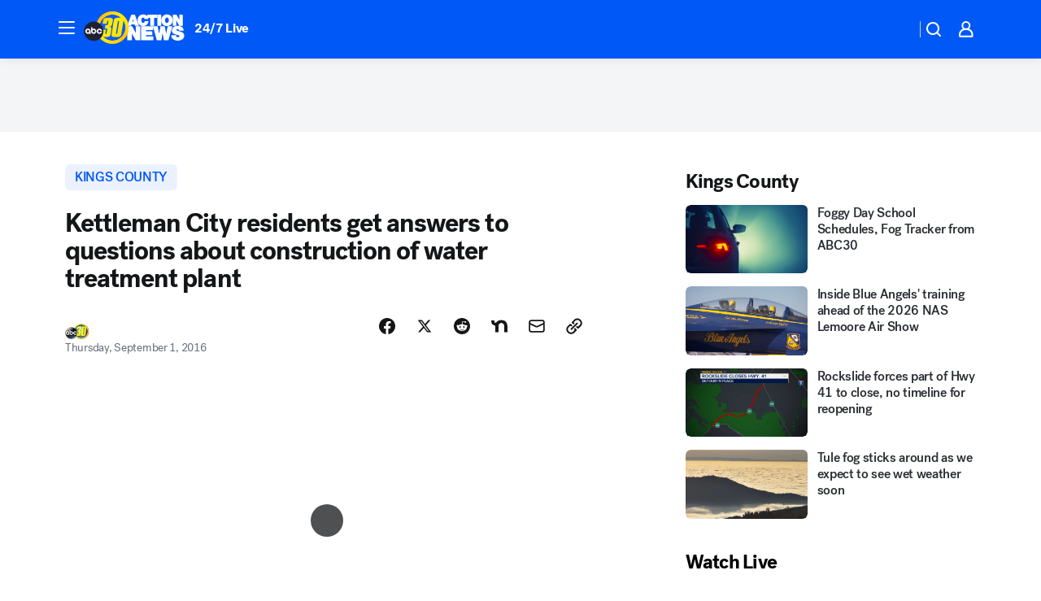

--- FILE ---
content_type: text/html; charset=utf-8
request_url: https://abc30.com/post/kettleman-city-residents-get-answers-to-questions-about-construction-of-water-treatment-plant/1493726/?userab=abcn_du_cat_topic_feature_holdout-474*variant_b_redesign-1939%2Cabcn_popular_reads_exp-497*variant_c_3days_filter-2078%2Cabcn_news_for_you_exp-496*variant_a_control-2074%2Cotv_web_content_rec-445*variant_c_trending-1851
body_size: 57772
content:

        <!DOCTYPE html>
        <html lang="en" lang="en">
            <head>
                <!-- ABCOTV | 0a872e0a9f20 | 6442 | fd5da0b872507b5226da6c77b73268beaabf195d | abc30.com | Wed, 21 Jan 2026 06:24:42 GMT -->
                <meta charSet="utf-8" />
                <meta name="viewport" content="initial-scale=1.0, maximum-scale=3.0, user-scalable=yes" />
                <meta http-equiv="x-ua-compatible" content="IE=edge,chrome=1" />
                <meta property="og:locale" content="en_US" />
                <link href="https://cdn.abcotvs.net/abcotv" rel="preconnect" crossorigin />
                
                <link data-react-helmet="true" rel="alternate" hreflang="en" href="https://abc30.com/post/kettleman-city-residents-get-answers-to-questions-about-construction-of-water-treatment-plant/1493726/"/><link data-react-helmet="true" rel="shortcut icon" href="https://cdn.abcotvs.net/abcotv/assets/news/kfsn/images/logos/favicon.ico"/><link data-react-helmet="true" rel="manifest" href="/manifest.json"/><link data-react-helmet="true" rel="alternate" href="//abc30.com/feed/" title="ABC30 Fresno RSS" type="application/rss+xml"/><link data-react-helmet="true" rel="alternate" href="android-app://com.abclocal.kfsn.news/http/abc30.com/story/1493726"/><link data-react-helmet="true" rel="canonical" href="https://abc30.com/post/kettleman-city-residents-get-answers-to-questions-about-construction-of-water-treatment-plant/1493726/"/><link data-react-helmet="true" rel="amphtml" href="https://abc30.com/amp/post/kettleman-city-residents-get-answers-to-questions-about-construction-of-water-treatment-plant/1493726/"/><link data-react-helmet="true" href="//assets-cdn.abcotvs.net/abcotv/fd5da0b87250-release-01-07-2026.3/client/abcotv/css/fusion-b7008cc0.css" rel="stylesheet"/><link data-react-helmet="true" href="//assets-cdn.abcotvs.net/abcotv/fd5da0b87250-release-01-07-2026.3/client/abcotv/css/7987-3f6c1b98.css" rel="stylesheet"/><link data-react-helmet="true" href="//assets-cdn.abcotvs.net/abcotv/fd5da0b87250-release-01-07-2026.3/client/abcotv/css/abcotv-fecb128a.css" rel="stylesheet"/><link data-react-helmet="true" href="//assets-cdn.abcotvs.net/abcotv/fd5da0b87250-release-01-07-2026.3/client/abcotv/css/4037-607b0835.css" rel="stylesheet"/><link data-react-helmet="true" href="//assets-cdn.abcotvs.net/abcotv/fd5da0b87250-release-01-07-2026.3/client/abcotv/css/1058-c22ddca8.css" rel="stylesheet"/><link data-react-helmet="true" href="//assets-cdn.abcotvs.net/abcotv/fd5da0b87250-release-01-07-2026.3/client/abcotv/css/prism-story-104d8b6f.css" rel="stylesheet"/>
                <script>
                    window.__dataLayer = {"helpersEnabled":true,"page":{},"pzn":{},"site":{"device":"desktop","portal":"news"},"visitor":{}},
                        consentToken = window.localStorage.getItem('consentToken');

                    if (consentToken) {
                        console.log('consentToken', JSON.parse(consentToken))
                        window.__dataLayer.visitor = { consent : JSON.parse(consentToken) }; 
                    }
                </script>
                <script src="https://dcf.espn.com/TWDC-DTCI/prod/Bootstrap.js"></script>
                <link rel="preload" as="font" href="https://s.abcnews.com/assets/dtci/fonts/post-grotesk/PostGrotesk-Book.woff2" crossorigin>
<link rel="preload" as="font" href="https://s.abcnews.com/assets/dtci/fonts/post-grotesk/PostGrotesk-Bold.woff2" crossorigin>
<link rel="preload" as="font" href="https://s.abcnews.com/assets/dtci/fonts/post-grotesk/PostGrotesk-Medium.woff2" crossorigin>
<link rel="preload" as="font" href="https://s.abcnews.com/assets/dtci/fonts/klim/tiempos/TiemposText-Regular.woff2" crossorigin>
                <script src="//assets-cdn.abcotvs.net/abcotv/fd5da0b87250-release-01-07-2026.3/client/abcotv/runtime-c4323775.js" defer></script><script src="//assets-cdn.abcotvs.net/abcotv/fd5da0b87250-release-01-07-2026.3/client/abcotv/7987-f74ef4ce.js" defer></script><script src="//assets-cdn.abcotvs.net/abcotv/fd5da0b87250-release-01-07-2026.3/client/abcotv/507-c7ed365d.js" defer></script><script src="//assets-cdn.abcotvs.net/abcotv/fd5da0b87250-release-01-07-2026.3/client/abcotv/3983-52fca2ae.js" defer></script><script src="//assets-cdn.abcotvs.net/abcotv/fd5da0b87250-release-01-07-2026.3/client/abcotv/2561-2bebf93f.js" defer></script><script src="//assets-cdn.abcotvs.net/abcotv/fd5da0b87250-release-01-07-2026.3/client/abcotv/8494-c13544f0.js" defer></script><script src="//assets-cdn.abcotvs.net/abcotv/fd5da0b87250-release-01-07-2026.3/client/abcotv/4037-0a28bbfa.js" defer></script><script src="//assets-cdn.abcotvs.net/abcotv/fd5da0b87250-release-01-07-2026.3/client/abcotv/8317-87b2f9ed.js" defer></script><script src="//assets-cdn.abcotvs.net/abcotv/fd5da0b87250-release-01-07-2026.3/client/abcotv/1361-625f68cb.js" defer></script><script src="//assets-cdn.abcotvs.net/abcotv/fd5da0b87250-release-01-07-2026.3/client/abcotv/8115-0ce0b856.js" defer></script><script src="//assets-cdn.abcotvs.net/abcotv/fd5da0b87250-release-01-07-2026.3/client/abcotv/9156-a35e6727.js" defer></script><script src="//assets-cdn.abcotvs.net/abcotv/fd5da0b87250-release-01-07-2026.3/client/abcotv/1837-08f5fc38.js" defer></script><script src="//assets-cdn.abcotvs.net/abcotv/fd5da0b87250-release-01-07-2026.3/client/abcotv/3167-7e4aed9e.js" defer></script><script src="//assets-cdn.abcotvs.net/abcotv/fd5da0b87250-release-01-07-2026.3/client/abcotv/8561-ef2ea49e.js" defer></script><script src="//assets-cdn.abcotvs.net/abcotv/fd5da0b87250-release-01-07-2026.3/client/abcotv/1058-a882557e.js" defer></script>
                <link rel="prefetch" href="//assets-cdn.abcotvs.net/abcotv/fd5da0b87250-release-01-07-2026.3/client/abcotv/_manifest.js" as="script" /><link rel="prefetch" href="//assets-cdn.abcotvs.net/abcotv/fd5da0b87250-release-01-07-2026.3/client/abcotv/abcotv-4118a266.js" as="script" />
<link rel="prefetch" href="//assets-cdn.abcotvs.net/abcotv/fd5da0b87250-release-01-07-2026.3/client/abcotv/prism-story-240fa427.js" as="script" />
                <title data-react-helmet="true">Kettleman City residents get answers to questions about construction of water treatment plant - ABC30 Fresno</title>
                <meta data-react-helmet="true" name="description" content="Fresno&amp;#39;s source for breaking news and live streaming video online. Covering North Valley, South Valley, Sierra and the greater Fresno area."/><meta data-react-helmet="true" name="keywords" content="kettleman city, water, contaminated, issues, construction, water treatment plant, 1493726"/><meta data-react-helmet="true" name="tags" content="kings-county,contaminated-water,drinking-water,water,Kettleman-City"/><meta data-react-helmet="true" name="apple-itunes-app" content="app-id=408436001, affiliate-data=ct=kfsn-smart-banner&amp;pt=302756, app-argument=https://abc30.com/story/1493726"/><meta data-react-helmet="true" property="fb:app_id" content="228176854052685"/><meta data-react-helmet="true" property="fb:pages" content="160328526481"/><meta data-react-helmet="true" property="og:site_name" content="ABC30 Fresno"/><meta data-react-helmet="true" property="og:url" content="https://abc30.com/post/kettleman-city-residents-get-answers-to-questions-about-construction-of-water-treatment-plant/1493726/"/><meta data-react-helmet="true" property="og:title" content="Kettleman City residents get answers to questions about construction of water treatment plant"/><meta data-react-helmet="true" property="og:description" content="For years families in Kettleman City have had drinking water that&#x27;s been filled with arsenic and benzene-- two dangerous chemicals. "/><meta data-react-helmet="true" property="og:image" content="https://cdn.abcotvs.com/dip/images/1493731_083116-kfsn-kettleman-water-treatment-vid.jpg?w=1600"/><meta data-react-helmet="true" property="og:type" content="article"/><meta data-react-helmet="true" name="twitter:site" content="@abc30"/><meta data-react-helmet="true" name="twitter:creator" content="@abc30"/><meta data-react-helmet="true" name="twitter:url" content="https://abc30.com/post/kettleman-city-residents-get-answers-to-questions-about-construction-of-water-treatment-plant/1493726/"/><meta data-react-helmet="true" name="twitter:title" content="Kettleman City residents get answers to questions about construction of water treatment plant"/><meta data-react-helmet="true" name="twitter:description" content="For years families in Kettleman City have had drinking water that&#x27;s been filled with arsenic and benzene-- two dangerous chemicals. "/><meta data-react-helmet="true" name="twitter:card" content="summary_large_image"/><meta data-react-helmet="true" name="twitter:image" content="https://cdn.abcotvs.com/dip/images/1493731_083116-kfsn-kettleman-water-treatment-vid.jpg?w=1600"/><meta data-react-helmet="true" name="twitter:app:name:iphone" content="kfsn"/><meta data-react-helmet="true" name="twitter:app:id:iphone" content="408436001"/><meta data-react-helmet="true" name="twitter:app:name:googleplay" content="kfsn"/><meta data-react-helmet="true" name="twitter:app:id:googleplay" content="com.abclocal.kfsn.news"/><meta data-react-helmet="true" property="article:published_time" content="2016-09-01T06:37:41Z"/><meta data-react-helmet="true" property="article:modified_time" content="2016-09-01T06:37:41Z"/><meta data-react-helmet="true" property="article:section" content="society"/><meta data-react-helmet="true" name="title" content="Kettleman City residents get answers to questions about construction of water treatment plant"/><meta data-react-helmet="true" name="medium" content="website"/><meta data-react-helmet="true" name="robots" content="max-image-preview:large"/>
                <script data-react-helmet="true" src="https://scripts.webcontentassessor.com/scripts/888af25ba7b9a04dfe5cdce2f61004d7278fc24df5e126537be9ae8edfedc243"></script><script data-react-helmet="true" type="application/ld+json">{"@context":"http://schema.org/","@type":"NewsArticle","mainEntityOfPage":{"@id":"https://abc30.com/post/kettleman-city-residents-get-answers-to-questions-about-construction-of-water-treatment-plant/1493726/","@type":"WebPage"},"about":[{"name":" kings county","@type":"Thing"}],"author":[{"name":"","@type":"Person"}],"dateline":"KETTLEMAN CITY, Calif. (KFSN)","dateModified":"2016-09-01T06:37:41.000Z","datePublished":"2016-09-01T06:37:41.000Z","headline":"Kettleman City residents get answers to questions about construction of water treatment plant","mentions":[{"name":" SOCIETY","@type":"Thing"},{"name":" KETTLEMAN CITY","@type":"Thing"},{"name":" KINGS COUNTY","@type":"Thing"},{"name":" CONTAMINATED WATER","@type":"Thing"},{"name":" DRINKING WATER","@type":"Thing"},{"name":" WATER","@type":"Thing"}],"publisher":{"name":"","logo":{"url":"","width":0,"height":0,"@type":"ImageObject"},"@type":"Organization"}}</script>
                
                <script data-rum-type="legacy" data-rum-pct="100">(() => {function gc(n){n=document.cookie.match("(^|;) ?"+n+"=([^;]*)(;|$)");return n?n[2]:null}function sc(n){document.cookie=n}function smpl(n){n/=100;return!!n&&Math.random()<=n}var _nr=!1,_nrCookie=gc("_nr");null!==_nrCookie?"1"===_nrCookie&&(_nr=!0):smpl(100)?(_nr=!0,sc("_nr=1; path=/")):(_nr=!1,sc("_nr=0; path=/"));_nr && (() => {;window.NREUM||(NREUM={});NREUM.init={distributed_tracing:{enabled:true},privacy:{cookies_enabled:true},ajax:{deny_list:["bam.nr-data.net"]}};;NREUM.info = {"beacon":"bam.nr-data.net","errorBeacon":"bam.nr-data.net","sa":1,"licenseKey":"5985ced6ff","applicationID":"367459870"};__nr_require=function(t,e,n){function r(n){if(!e[n]){var o=e[n]={exports:{}};t[n][0].call(o.exports,function(e){var o=t[n][1][e];return r(o||e)},o,o.exports)}return e[n].exports}if("function"==typeof __nr_require)return __nr_require;for(var o=0;o<n.length;o++)r(n[o]);return r}({1:[function(t,e,n){function r(t){try{s.console&&console.log(t)}catch(e){}}var o,i=t("ee"),a=t(31),s={};try{o=localStorage.getItem("__nr_flags").split(","),console&&"function"==typeof console.log&&(s.console=!0,o.indexOf("dev")!==-1&&(s.dev=!0),o.indexOf("nr_dev")!==-1&&(s.nrDev=!0))}catch(c){}s.nrDev&&i.on("internal-error",function(t){r(t.stack)}),s.dev&&i.on("fn-err",function(t,e,n){r(n.stack)}),s.dev&&(r("NR AGENT IN DEVELOPMENT MODE"),r("flags: "+a(s,function(t,e){return t}).join(", ")))},{}],2:[function(t,e,n){function r(t,e,n,r,s){try{l?l-=1:o(s||new UncaughtException(t,e,n),!0)}catch(f){try{i("ierr",[f,c.now(),!0])}catch(d){}}return"function"==typeof u&&u.apply(this,a(arguments))}function UncaughtException(t,e,n){this.message=t||"Uncaught error with no additional information",this.sourceURL=e,this.line=n}function o(t,e){var n=e?null:c.now();i("err",[t,n])}var i=t("handle"),a=t(32),s=t("ee"),c=t("loader"),f=t("gos"),u=window.onerror,d=!1,p="nr@seenError";if(!c.disabled){var l=0;c.features.err=!0,t(1),window.onerror=r;try{throw new Error}catch(h){"stack"in h&&(t(14),t(13),"addEventListener"in window&&t(7),c.xhrWrappable&&t(15),d=!0)}s.on("fn-start",function(t,e,n){d&&(l+=1)}),s.on("fn-err",function(t,e,n){d&&!n[p]&&(f(n,p,function(){return!0}),this.thrown=!0,o(n))}),s.on("fn-end",function(){d&&!this.thrown&&l>0&&(l-=1)}),s.on("internal-error",function(t){i("ierr",[t,c.now(),!0])})}},{}],3:[function(t,e,n){var r=t("loader");r.disabled||(r.features.ins=!0)},{}],4:[function(t,e,n){function r(){U++,L=g.hash,this[u]=y.now()}function o(){U--,g.hash!==L&&i(0,!0);var t=y.now();this[h]=~~this[h]+t-this[u],this[d]=t}function i(t,e){E.emit("newURL",[""+g,e])}function a(t,e){t.on(e,function(){this[e]=y.now()})}var s="-start",c="-end",f="-body",u="fn"+s,d="fn"+c,p="cb"+s,l="cb"+c,h="jsTime",m="fetch",v="addEventListener",w=window,g=w.location,y=t("loader");if(w[v]&&y.xhrWrappable&&!y.disabled){var x=t(11),b=t(12),E=t(9),R=t(7),O=t(14),T=t(8),S=t(15),P=t(10),M=t("ee"),C=M.get("tracer"),N=t(23);t(17),y.features.spa=!0;var L,U=0;M.on(u,r),b.on(p,r),P.on(p,r),M.on(d,o),b.on(l,o),P.on(l,o),M.buffer([u,d,"xhr-resolved"]),R.buffer([u]),O.buffer(["setTimeout"+c,"clearTimeout"+s,u]),S.buffer([u,"new-xhr","send-xhr"+s]),T.buffer([m+s,m+"-done",m+f+s,m+f+c]),E.buffer(["newURL"]),x.buffer([u]),b.buffer(["propagate",p,l,"executor-err","resolve"+s]),C.buffer([u,"no-"+u]),P.buffer(["new-jsonp","cb-start","jsonp-error","jsonp-end"]),a(T,m+s),a(T,m+"-done"),a(P,"new-jsonp"),a(P,"jsonp-end"),a(P,"cb-start"),E.on("pushState-end",i),E.on("replaceState-end",i),w[v]("hashchange",i,N(!0)),w[v]("load",i,N(!0)),w[v]("popstate",function(){i(0,U>1)},N(!0))}},{}],5:[function(t,e,n){function r(){var t=new PerformanceObserver(function(t,e){var n=t.getEntries();s(v,[n])});try{t.observe({entryTypes:["resource"]})}catch(e){}}function o(t){if(s(v,[window.performance.getEntriesByType(w)]),window.performance["c"+p])try{window.performance[h](m,o,!1)}catch(t){}else try{window.performance[h]("webkit"+m,o,!1)}catch(t){}}function i(t){}if(window.performance&&window.performance.timing&&window.performance.getEntriesByType){var a=t("ee"),s=t("handle"),c=t(14),f=t(13),u=t(6),d=t(23),p="learResourceTimings",l="addEventListener",h="removeEventListener",m="resourcetimingbufferfull",v="bstResource",w="resource",g="-start",y="-end",x="fn"+g,b="fn"+y,E="bstTimer",R="pushState",O=t("loader");if(!O.disabled){O.features.stn=!0,t(9),"addEventListener"in window&&t(7);var T=NREUM.o.EV;a.on(x,function(t,e){var n=t[0];n instanceof T&&(this.bstStart=O.now())}),a.on(b,function(t,e){var n=t[0];n instanceof T&&s("bst",[n,e,this.bstStart,O.now()])}),c.on(x,function(t,e,n){this.bstStart=O.now(),this.bstType=n}),c.on(b,function(t,e){s(E,[e,this.bstStart,O.now(),this.bstType])}),f.on(x,function(){this.bstStart=O.now()}),f.on(b,function(t,e){s(E,[e,this.bstStart,O.now(),"requestAnimationFrame"])}),a.on(R+g,function(t){this.time=O.now(),this.startPath=location.pathname+location.hash}),a.on(R+y,function(t){s("bstHist",[location.pathname+location.hash,this.startPath,this.time])}),u()?(s(v,[window.performance.getEntriesByType("resource")]),r()):l in window.performance&&(window.performance["c"+p]?window.performance[l](m,o,d(!1)):window.performance[l]("webkit"+m,o,d(!1))),document[l]("scroll",i,d(!1)),document[l]("keypress",i,d(!1)),document[l]("click",i,d(!1))}}},{}],6:[function(t,e,n){e.exports=function(){return"PerformanceObserver"in window&&"function"==typeof window.PerformanceObserver}},{}],7:[function(t,e,n){function r(t){for(var e=t;e&&!e.hasOwnProperty(u);)e=Object.getPrototypeOf(e);e&&o(e)}function o(t){s.inPlace(t,[u,d],"-",i)}function i(t,e){return t[1]}var a=t("ee").get("events"),s=t("wrap-function")(a,!0),c=t("gos"),f=XMLHttpRequest,u="addEventListener",d="removeEventListener";e.exports=a,"getPrototypeOf"in Object?(r(document),r(window),r(f.prototype)):f.prototype.hasOwnProperty(u)&&(o(window),o(f.prototype)),a.on(u+"-start",function(t,e){var n=t[1];if(null!==n&&("function"==typeof n||"object"==typeof n)){var r=c(n,"nr@wrapped",function(){function t(){if("function"==typeof n.handleEvent)return n.handleEvent.apply(n,arguments)}var e={object:t,"function":n}[typeof n];return e?s(e,"fn-",null,e.name||"anonymous"):n});this.wrapped=t[1]=r}}),a.on(d+"-start",function(t){t[1]=this.wrapped||t[1]})},{}],8:[function(t,e,n){function r(t,e,n){var r=t[e];"function"==typeof r&&(t[e]=function(){var t=i(arguments),e={};o.emit(n+"before-start",[t],e);var a;e[m]&&e[m].dt&&(a=e[m].dt);var s=r.apply(this,t);return o.emit(n+"start",[t,a],s),s.then(function(t){return o.emit(n+"end",[null,t],s),t},function(t){throw o.emit(n+"end",[t],s),t})})}var o=t("ee").get("fetch"),i=t(32),a=t(31);e.exports=o;var s=window,c="fetch-",f=c+"body-",u=["arrayBuffer","blob","json","text","formData"],d=s.Request,p=s.Response,l=s.fetch,h="prototype",m="nr@context";d&&p&&l&&(a(u,function(t,e){r(d[h],e,f),r(p[h],e,f)}),r(s,"fetch",c),o.on(c+"end",function(t,e){var n=this;if(e){var r=e.headers.get("content-length");null!==r&&(n.rxSize=r),o.emit(c+"done",[null,e],n)}else o.emit(c+"done",[t],n)}))},{}],9:[function(t,e,n){var r=t("ee").get("history"),o=t("wrap-function")(r);e.exports=r;var i=window.history&&window.history.constructor&&window.history.constructor.prototype,a=window.history;i&&i.pushState&&i.replaceState&&(a=i),o.inPlace(a,["pushState","replaceState"],"-")},{}],10:[function(t,e,n){function r(t){function e(){f.emit("jsonp-end",[],l),t.removeEventListener("load",e,c(!1)),t.removeEventListener("error",n,c(!1))}function n(){f.emit("jsonp-error",[],l),f.emit("jsonp-end",[],l),t.removeEventListener("load",e,c(!1)),t.removeEventListener("error",n,c(!1))}var r=t&&"string"==typeof t.nodeName&&"script"===t.nodeName.toLowerCase();if(r){var o="function"==typeof t.addEventListener;if(o){var a=i(t.src);if(a){var d=s(a),p="function"==typeof d.parent[d.key];if(p){var l={};u.inPlace(d.parent,[d.key],"cb-",l),t.addEventListener("load",e,c(!1)),t.addEventListener("error",n,c(!1)),f.emit("new-jsonp",[t.src],l)}}}}}function o(){return"addEventListener"in window}function i(t){var e=t.match(d);return e?e[1]:null}function a(t,e){var n=t.match(l),r=n[1],o=n[3];return o?a(o,e[r]):e[r]}function s(t){var e=t.match(p);return e&&e.length>=3?{key:e[2],parent:a(e[1],window)}:{key:t,parent:window}}var c=t(23),f=t("ee").get("jsonp"),u=t("wrap-function")(f);if(e.exports=f,o()){var d=/[?&](?:callback|cb)=([^&#]+)/,p=/(.*).([^.]+)/,l=/^(w+)(.|$)(.*)$/,h=["appendChild","insertBefore","replaceChild"];Node&&Node.prototype&&Node.prototype.appendChild?u.inPlace(Node.prototype,h,"dom-"):(u.inPlace(HTMLElement.prototype,h,"dom-"),u.inPlace(HTMLHeadElement.prototype,h,"dom-"),u.inPlace(HTMLBodyElement.prototype,h,"dom-")),f.on("dom-start",function(t){r(t[0])})}},{}],11:[function(t,e,n){var r=t("ee").get("mutation"),o=t("wrap-function")(r),i=NREUM.o.MO;e.exports=r,i&&(window.MutationObserver=function(t){return this instanceof i?new i(o(t,"fn-")):i.apply(this,arguments)},MutationObserver.prototype=i.prototype)},{}],12:[function(t,e,n){function r(t){var e=i.context(),n=s(t,"executor-",e,null,!1),r=new f(n);return i.context(r).getCtx=function(){return e},r}var o=t("wrap-function"),i=t("ee").get("promise"),a=t("ee").getOrSetContext,s=o(i),c=t(31),f=NREUM.o.PR;e.exports=i,f&&(window.Promise=r,["all","race"].forEach(function(t){var e=f[t];f[t]=function(n){function r(t){return function(){i.emit("propagate",[null,!o],a,!1,!1),o=o||!t}}var o=!1;c(n,function(e,n){Promise.resolve(n).then(r("all"===t),r(!1))});var a=e.apply(f,arguments),s=f.resolve(a);return s}}),["resolve","reject"].forEach(function(t){var e=f[t];f[t]=function(t){var n=e.apply(f,arguments);return t!==n&&i.emit("propagate",[t,!0],n,!1,!1),n}}),f.prototype["catch"]=function(t){return this.then(null,t)},f.prototype=Object.create(f.prototype,{constructor:{value:r}}),c(Object.getOwnPropertyNames(f),function(t,e){try{r[e]=f[e]}catch(n){}}),o.wrapInPlace(f.prototype,"then",function(t){return function(){var e=this,n=o.argsToArray.apply(this,arguments),r=a(e);r.promise=e,n[0]=s(n[0],"cb-",r,null,!1),n[1]=s(n[1],"cb-",r,null,!1);var c=t.apply(this,n);return r.nextPromise=c,i.emit("propagate",[e,!0],c,!1,!1),c}}),i.on("executor-start",function(t){t[0]=s(t[0],"resolve-",this,null,!1),t[1]=s(t[1],"resolve-",this,null,!1)}),i.on("executor-err",function(t,e,n){t[1](n)}),i.on("cb-end",function(t,e,n){i.emit("propagate",[n,!0],this.nextPromise,!1,!1)}),i.on("propagate",function(t,e,n){this.getCtx&&!e||(this.getCtx=function(){if(t instanceof Promise)var e=i.context(t);return e&&e.getCtx?e.getCtx():this})}),r.toString=function(){return""+f})},{}],13:[function(t,e,n){var r=t("ee").get("raf"),o=t("wrap-function")(r),i="equestAnimationFrame";e.exports=r,o.inPlace(window,["r"+i,"mozR"+i,"webkitR"+i,"msR"+i],"raf-"),r.on("raf-start",function(t){t[0]=o(t[0],"fn-")})},{}],14:[function(t,e,n){function r(t,e,n){t[0]=a(t[0],"fn-",null,n)}function o(t,e,n){this.method=n,this.timerDuration=isNaN(t[1])?0:+t[1],t[0]=a(t[0],"fn-",this,n)}var i=t("ee").get("timer"),a=t("wrap-function")(i),s="setTimeout",c="setInterval",f="clearTimeout",u="-start",d="-";e.exports=i,a.inPlace(window,[s,"setImmediate"],s+d),a.inPlace(window,[c],c+d),a.inPlace(window,[f,"clearImmediate"],f+d),i.on(c+u,r),i.on(s+u,o)},{}],15:[function(t,e,n){function r(t,e){d.inPlace(e,["onreadystatechange"],"fn-",s)}function o(){var t=this,e=u.context(t);t.readyState>3&&!e.resolved&&(e.resolved=!0,u.emit("xhr-resolved",[],t)),d.inPlace(t,y,"fn-",s)}function i(t){x.push(t),m&&(E?E.then(a):w?w(a):(R=-R,O.data=R))}function a(){for(var t=0;t<x.length;t++)r([],x[t]);x.length&&(x=[])}function s(t,e){return e}function c(t,e){for(var n in t)e[n]=t[n];return e}t(7);var f=t("ee"),u=f.get("xhr"),d=t("wrap-function")(u),p=t(23),l=NREUM.o,h=l.XHR,m=l.MO,v=l.PR,w=l.SI,g="readystatechange",y=["onload","onerror","onabort","onloadstart","onloadend","onprogress","ontimeout"],x=[];e.exports=u;var b=window.XMLHttpRequest=function(t){var e=new h(t);try{u.emit("new-xhr",[e],e),e.addEventListener(g,o,p(!1))}catch(n){try{u.emit("internal-error",[n])}catch(r){}}return e};if(c(h,b),b.prototype=h.prototype,d.inPlace(b.prototype,["open","send"],"-xhr-",s),u.on("send-xhr-start",function(t,e){r(t,e),i(e)}),u.on("open-xhr-start",r),m){var E=v&&v.resolve();if(!w&&!v){var R=1,O=document.createTextNode(R);new m(a).observe(O,{characterData:!0})}}else f.on("fn-end",function(t){t[0]&&t[0].type===g||a()})},{}],16:[function(t,e,n){function r(t){if(!s(t))return null;var e=window.NREUM;if(!e.loader_config)return null;var n=(e.loader_config.accountID||"").toString()||null,r=(e.loader_config.agentID||"").toString()||null,f=(e.loader_config.trustKey||"").toString()||null;if(!n||!r)return null;var h=l.generateSpanId(),m=l.generateTraceId(),v=Date.now(),w={spanId:h,traceId:m,timestamp:v};return(t.sameOrigin||c(t)&&p())&&(w.traceContextParentHeader=o(h,m),w.traceContextStateHeader=i(h,v,n,r,f)),(t.sameOrigin&&!u()||!t.sameOrigin&&c(t)&&d())&&(w.newrelicHeader=a(h,m,v,n,r,f)),w}function o(t,e){return"00-"+e+"-"+t+"-01"}function i(t,e,n,r,o){var i=0,a="",s=1,c="",f="";return o+"@nr="+i+"-"+s+"-"+n+"-"+r+"-"+t+"-"+a+"-"+c+"-"+f+"-"+e}function a(t,e,n,r,o,i){var a="btoa"in window&&"function"==typeof window.btoa;if(!a)return null;var s={v:[0,1],d:{ty:"Browser",ac:r,ap:o,id:t,tr:e,ti:n}};return i&&r!==i&&(s.d.tk=i),btoa(JSON.stringify(s))}function s(t){return f()&&c(t)}function c(t){var e=!1,n={};if("init"in NREUM&&"distributed_tracing"in NREUM.init&&(n=NREUM.init.distributed_tracing),t.sameOrigin)e=!0;else if(n.allowed_origins instanceof Array)for(var r=0;r<n.allowed_origins.length;r++){var o=h(n.allowed_origins[r]);if(t.hostname===o.hostname&&t.protocol===o.protocol&&t.port===o.port){e=!0;break}}return e}function f(){return"init"in NREUM&&"distributed_tracing"in NREUM.init&&!!NREUM.init.distributed_tracing.enabled}function u(){return"init"in NREUM&&"distributed_tracing"in NREUM.init&&!!NREUM.init.distributed_tracing.exclude_newrelic_header}function d(){return"init"in NREUM&&"distributed_tracing"in NREUM.init&&NREUM.init.distributed_tracing.cors_use_newrelic_header!==!1}function p(){return"init"in NREUM&&"distributed_tracing"in NREUM.init&&!!NREUM.init.distributed_tracing.cors_use_tracecontext_headers}var l=t(28),h=t(18);e.exports={generateTracePayload:r,shouldGenerateTrace:s}},{}],17:[function(t,e,n){function r(t){var e=this.params,n=this.metrics;if(!this.ended){this.ended=!0;for(var r=0;r<p;r++)t.removeEventListener(d[r],this.listener,!1);return e.protocol&&"data"===e.protocol?void g("Ajax/DataUrl/Excluded"):void(e.aborted||(n.duration=a.now()-this.startTime,this.loadCaptureCalled||4!==t.readyState?null==e.status&&(e.status=0):i(this,t),n.cbTime=this.cbTime,s("xhr",[e,n,this.startTime,this.endTime,"xhr"],this)))}}function o(t,e){var n=c(e),r=t.params;r.hostname=n.hostname,r.port=n.port,r.protocol=n.protocol,r.host=n.hostname+":"+n.port,r.pathname=n.pathname,t.parsedOrigin=n,t.sameOrigin=n.sameOrigin}function i(t,e){t.params.status=e.status;var n=v(e,t.lastSize);if(n&&(t.metrics.rxSize=n),t.sameOrigin){var r=e.getResponseHeader("X-NewRelic-App-Data");r&&(t.params.cat=r.split(", ").pop())}t.loadCaptureCalled=!0}var a=t("loader");if(a.xhrWrappable&&!a.disabled){var s=t("handle"),c=t(18),f=t(16).generateTracePayload,u=t("ee"),d=["load","error","abort","timeout"],p=d.length,l=t("id"),h=t(24),m=t(22),v=t(19),w=t(23),g=t(25).recordSupportability,y=NREUM.o.REQ,x=window.XMLHttpRequest;a.features.xhr=!0,t(15),t(8),u.on("new-xhr",function(t){var e=this;e.totalCbs=0,e.called=0,e.cbTime=0,e.end=r,e.ended=!1,e.xhrGuids={},e.lastSize=null,e.loadCaptureCalled=!1,e.params=this.params||{},e.metrics=this.metrics||{},t.addEventListener("load",function(n){i(e,t)},w(!1)),h&&(h>34||h<10)||t.addEventListener("progress",function(t){e.lastSize=t.loaded},w(!1))}),u.on("open-xhr-start",function(t){this.params={method:t[0]},o(this,t[1]),this.metrics={}}),u.on("open-xhr-end",function(t,e){"loader_config"in NREUM&&"xpid"in NREUM.loader_config&&this.sameOrigin&&e.setRequestHeader("X-NewRelic-ID",NREUM.loader_config.xpid);var n=f(this.parsedOrigin);if(n){var r=!1;n.newrelicHeader&&(e.setRequestHeader("newrelic",n.newrelicHeader),r=!0),n.traceContextParentHeader&&(e.setRequestHeader("traceparent",n.traceContextParentHeader),n.traceContextStateHeader&&e.setRequestHeader("tracestate",n.traceContextStateHeader),r=!0),r&&(this.dt=n)}}),u.on("send-xhr-start",function(t,e){var n=this.metrics,r=t[0],o=this;if(n&&r){var i=m(r);i&&(n.txSize=i)}this.startTime=a.now(),this.listener=function(t){try{"abort"!==t.type||o.loadCaptureCalled||(o.params.aborted=!0),("load"!==t.type||o.called===o.totalCbs&&(o.onloadCalled||"function"!=typeof e.onload))&&o.end(e)}catch(n){try{u.emit("internal-error",[n])}catch(r){}}};for(var s=0;s<p;s++)e.addEventListener(d[s],this.listener,w(!1))}),u.on("xhr-cb-time",function(t,e,n){this.cbTime+=t,e?this.onloadCalled=!0:this.called+=1,this.called!==this.totalCbs||!this.onloadCalled&&"function"==typeof n.onload||this.end(n)}),u.on("xhr-load-added",function(t,e){var n=""+l(t)+!!e;this.xhrGuids&&!this.xhrGuids[n]&&(this.xhrGuids[n]=!0,this.totalCbs+=1)}),u.on("xhr-load-removed",function(t,e){var n=""+l(t)+!!e;this.xhrGuids&&this.xhrGuids[n]&&(delete this.xhrGuids[n],this.totalCbs-=1)}),u.on("xhr-resolved",function(){this.endTime=a.now()}),u.on("addEventListener-end",function(t,e){e instanceof x&&"load"===t[0]&&u.emit("xhr-load-added",[t[1],t[2]],e)}),u.on("removeEventListener-end",function(t,e){e instanceof x&&"load"===t[0]&&u.emit("xhr-load-removed",[t[1],t[2]],e)}),u.on("fn-start",function(t,e,n){e instanceof x&&("onload"===n&&(this.onload=!0),("load"===(t[0]&&t[0].type)||this.onload)&&(this.xhrCbStart=a.now()))}),u.on("fn-end",function(t,e){this.xhrCbStart&&u.emit("xhr-cb-time",[a.now()-this.xhrCbStart,this.onload,e],e)}),u.on("fetch-before-start",function(t){function e(t,e){var n=!1;return e.newrelicHeader&&(t.set("newrelic",e.newrelicHeader),n=!0),e.traceContextParentHeader&&(t.set("traceparent",e.traceContextParentHeader),e.traceContextStateHeader&&t.set("tracestate",e.traceContextStateHeader),n=!0),n}var n,r=t[1]||{};"string"==typeof t[0]?n=t[0]:t[0]&&t[0].url?n=t[0].url:window.URL&&t[0]&&t[0]instanceof URL&&(n=t[0].href),n&&(this.parsedOrigin=c(n),this.sameOrigin=this.parsedOrigin.sameOrigin);var o=f(this.parsedOrigin);if(o&&(o.newrelicHeader||o.traceContextParentHeader))if("string"==typeof t[0]||window.URL&&t[0]&&t[0]instanceof URL){var i={};for(var a in r)i[a]=r[a];i.headers=new Headers(r.headers||{}),e(i.headers,o)&&(this.dt=o),t.length>1?t[1]=i:t.push(i)}else t[0]&&t[0].headers&&e(t[0].headers,o)&&(this.dt=o)}),u.on("fetch-start",function(t,e){this.params={},this.metrics={},this.startTime=a.now(),this.dt=e,t.length>=1&&(this.target=t[0]),t.length>=2&&(this.opts=t[1]);var n,r=this.opts||{},i=this.target;if("string"==typeof i?n=i:"object"==typeof i&&i instanceof y?n=i.url:window.URL&&"object"==typeof i&&i instanceof URL&&(n=i.href),o(this,n),"data"!==this.params.protocol){var s=(""+(i&&i instanceof y&&i.method||r.method||"GET")).toUpperCase();this.params.method=s,this.txSize=m(r.body)||0}}),u.on("fetch-done",function(t,e){if(this.endTime=a.now(),this.params||(this.params={}),"data"===this.params.protocol)return void g("Ajax/DataUrl/Excluded");this.params.status=e?e.status:0;var n;"string"==typeof this.rxSize&&this.rxSize.length>0&&(n=+this.rxSize);var r={txSize:this.txSize,rxSize:n,duration:a.now()-this.startTime};s("xhr",[this.params,r,this.startTime,this.endTime,"fetch"],this)})}},{}],18:[function(t,e,n){var r={};e.exports=function(t){if(t in r)return r[t];if(0===(t||"").indexOf("data:"))return{protocol:"data"};var e=document.createElement("a"),n=window.location,o={};e.href=t,o.port=e.port;var i=e.href.split("://");!o.port&&i[1]&&(o.port=i[1].split("/")[0].split("@").pop().split(":")[1]),o.port&&"0"!==o.port||(o.port="https"===i[0]?"443":"80"),o.hostname=e.hostname||n.hostname,o.pathname=e.pathname,o.protocol=i[0],"/"!==o.pathname.charAt(0)&&(o.pathname="/"+o.pathname);var a=!e.protocol||":"===e.protocol||e.protocol===n.protocol,s=e.hostname===document.domain&&e.port===n.port;return o.sameOrigin=a&&(!e.hostname||s),"/"===o.pathname&&(r[t]=o),o}},{}],19:[function(t,e,n){function r(t,e){var n=t.responseType;return"json"===n&&null!==e?e:"arraybuffer"===n||"blob"===n||"json"===n?o(t.response):"text"===n||""===n||void 0===n?o(t.responseText):void 0}var o=t(22);e.exports=r},{}],20:[function(t,e,n){function r(){}function o(t,e,n,r){return function(){return u.recordSupportability("API/"+e+"/called"),i(t+e,[f.now()].concat(s(arguments)),n?null:this,r),n?void 0:this}}var i=t("handle"),a=t(31),s=t(32),c=t("ee").get("tracer"),f=t("loader"),u=t(25),d=NREUM;"undefined"==typeof window.newrelic&&(newrelic=d);var p=["setPageViewName","setCustomAttribute","setErrorHandler","finished","addToTrace","inlineHit","addRelease"],l="api-",h=l+"ixn-";a(p,function(t,e){d[e]=o(l,e,!0,"api")}),d.addPageAction=o(l,"addPageAction",!0),d.setCurrentRouteName=o(l,"routeName",!0),e.exports=newrelic,d.interaction=function(){return(new r).get()};var m=r.prototype={createTracer:function(t,e){var n={},r=this,o="function"==typeof e;return i(h+"tracer",[f.now(),t,n],r),function(){if(c.emit((o?"":"no-")+"fn-start",[f.now(),r,o],n),o)try{return e.apply(this,arguments)}catch(t){throw c.emit("fn-err",[arguments,this,t],n),t}finally{c.emit("fn-end",[f.now()],n)}}}};a("actionText,setName,setAttribute,save,ignore,onEnd,getContext,end,get".split(","),function(t,e){m[e]=o(h,e)}),newrelic.noticeError=function(t,e){"string"==typeof t&&(t=new Error(t)),u.recordSupportability("API/noticeError/called"),i("err",[t,f.now(),!1,e])}},{}],21:[function(t,e,n){function r(t){if(NREUM.init){for(var e=NREUM.init,n=t.split("."),r=0;r<n.length-1;r++)if(e=e[n[r]],"object"!=typeof e)return;return e=e[n[n.length-1]]}}e.exports={getConfiguration:r}},{}],22:[function(t,e,n){e.exports=function(t){if("string"==typeof t&&t.length)return t.length;if("object"==typeof t){if("undefined"!=typeof ArrayBuffer&&t instanceof ArrayBuffer&&t.byteLength)return t.byteLength;if("undefined"!=typeof Blob&&t instanceof Blob&&t.size)return t.size;if(!("undefined"!=typeof FormData&&t instanceof FormData))try{return JSON.stringify(t).length}catch(e){return}}}},{}],23:[function(t,e,n){var r=!1;try{var o=Object.defineProperty({},"passive",{get:function(){r=!0}});window.addEventListener("testPassive",null,o),window.removeEventListener("testPassive",null,o)}catch(i){}e.exports=function(t){return r?{passive:!0,capture:!!t}:!!t}},{}],24:[function(t,e,n){var r=0,o=navigator.userAgent.match(/Firefox[/s](d+.d+)/);o&&(r=+o[1]),e.exports=r},{}],25:[function(t,e,n){function r(t,e){var n=[a,t,{name:t},e];return i("storeMetric",n,null,"api"),n}function o(t,e){var n=[s,t,{name:t},e];return i("storeEventMetrics",n,null,"api"),n}var i=t("handle"),a="sm",s="cm";e.exports={constants:{SUPPORTABILITY_METRIC:a,CUSTOM_METRIC:s},recordSupportability:r,recordCustom:o}},{}],26:[function(t,e,n){function r(){return s.exists&&performance.now?Math.round(performance.now()):(i=Math.max((new Date).getTime(),i))-a}function o(){return i}var i=(new Date).getTime(),a=i,s=t(33);e.exports=r,e.exports.offset=a,e.exports.getLastTimestamp=o},{}],27:[function(t,e,n){function r(t,e){var n=t.getEntries();n.forEach(function(t){"first-paint"===t.name?l("timing",["fp",Math.floor(t.startTime)]):"first-contentful-paint"===t.name&&l("timing",["fcp",Math.floor(t.startTime)])})}function o(t,e){var n=t.getEntries();if(n.length>0){var r=n[n.length-1];if(f&&f<r.startTime)return;var o=[r],i=a({});i&&o.push(i),l("lcp",o)}}function i(t){t.getEntries().forEach(function(t){t.hadRecentInput||l("cls",[t])})}function a(t){var e=navigator.connection||navigator.mozConnection||navigator.webkitConnection;if(e)return e.type&&(t["net-type"]=e.type),e.effectiveType&&(t["net-etype"]=e.effectiveType),e.rtt&&(t["net-rtt"]=e.rtt),e.downlink&&(t["net-dlink"]=e.downlink),t}function s(t){if(t instanceof w&&!y){var e=Math.round(t.timeStamp),n={type:t.type};a(n),e<=h.now()?n.fid=h.now()-e:e>h.offset&&e<=Date.now()?(e-=h.offset,n.fid=h.now()-e):e=h.now(),y=!0,l("timing",["fi",e,n])}}function c(t){"hidden"===t&&(f=h.now(),l("pageHide",[f]))}if(!("init"in NREUM&&"page_view_timing"in NREUM.init&&"enabled"in NREUM.init.page_view_timing&&NREUM.init.page_view_timing.enabled===!1)){var f,u,d,p,l=t("handle"),h=t("loader"),m=t(30),v=t(23),w=NREUM.o.EV;if("PerformanceObserver"in window&&"function"==typeof window.PerformanceObserver){u=new PerformanceObserver(r);try{u.observe({entryTypes:["paint"]})}catch(g){}d=new PerformanceObserver(o);try{d.observe({entryTypes:["largest-contentful-paint"]})}catch(g){}p=new PerformanceObserver(i);try{p.observe({type:"layout-shift",buffered:!0})}catch(g){}}if("addEventListener"in document){var y=!1,x=["click","keydown","mousedown","pointerdown","touchstart"];x.forEach(function(t){document.addEventListener(t,s,v(!1))})}m(c)}},{}],28:[function(t,e,n){function r(){function t(){return e?15&e[n++]:16*Math.random()|0}var e=null,n=0,r=window.crypto||window.msCrypto;r&&r.getRandomValues&&(e=r.getRandomValues(new Uint8Array(31)));for(var o,i="xxxxxxxx-xxxx-4xxx-yxxx-xxxxxxxxxxxx",a="",s=0;s<i.length;s++)o=i[s],"x"===o?a+=t().toString(16):"y"===o?(o=3&t()|8,a+=o.toString(16)):a+=o;return a}function o(){return a(16)}function i(){return a(32)}function a(t){function e(){return n?15&n[r++]:16*Math.random()|0}var n=null,r=0,o=window.crypto||window.msCrypto;o&&o.getRandomValues&&Uint8Array&&(n=o.getRandomValues(new Uint8Array(t)));for(var i=[],a=0;a<t;a++)i.push(e().toString(16));return i.join("")}e.exports={generateUuid:r,generateSpanId:o,generateTraceId:i}},{}],29:[function(t,e,n){function r(t,e){if(!o)return!1;if(t!==o)return!1;if(!e)return!0;if(!i)return!1;for(var n=i.split("."),r=e.split("."),a=0;a<r.length;a++)if(r[a]!==n[a])return!1;return!0}var o=null,i=null,a=/Version\/(\S+)\s+Safari/;if(navigator.userAgent){var s=navigator.userAgent,c=s.match(a);c&&s.indexOf("Chrome")===-1&&s.indexOf("Chromium")===-1&&(o="Safari",i=c[1])}e.exports={agent:o,version:i,match:r}},{}],30:[function(t,e,n){function r(t){function e(){t(s&&document[s]?document[s]:document[i]?"hidden":"visible")}"addEventListener"in document&&a&&document.addEventListener(a,e,o(!1))}var o=t(23);e.exports=r;var i,a,s;"undefined"!=typeof document.hidden?(i="hidden",a="visibilitychange",s="visibilityState"):"undefined"!=typeof document.msHidden?(i="msHidden",a="msvisibilitychange"):"undefined"!=typeof document.webkitHidden&&(i="webkitHidden",a="webkitvisibilitychange",s="webkitVisibilityState")},{}],31:[function(t,e,n){function r(t,e){var n=[],r="",i=0;for(r in t)o.call(t,r)&&(n[i]=e(r,t[r]),i+=1);return n}var o=Object.prototype.hasOwnProperty;e.exports=r},{}],32:[function(t,e,n){function r(t,e,n){e||(e=0),"undefined"==typeof n&&(n=t?t.length:0);for(var r=-1,o=n-e||0,i=Array(o<0?0:o);++r<o;)i[r]=t[e+r];return i}e.exports=r},{}],33:[function(t,e,n){e.exports={exists:"undefined"!=typeof window.performance&&window.performance.timing&&"undefined"!=typeof window.performance.timing.navigationStart}},{}],ee:[function(t,e,n){function r(){}function o(t){function e(t){return t&&t instanceof r?t:t?f(t,c,a):a()}function n(n,r,o,i,a){if(a!==!1&&(a=!0),!l.aborted||i){t&&a&&t(n,r,o);for(var s=e(o),c=m(n),f=c.length,u=0;u<f;u++)c[u].apply(s,r);var p=d[y[n]];return p&&p.push([x,n,r,s]),s}}function i(t,e){g[t]=m(t).concat(e)}function h(t,e){var n=g[t];if(n)for(var r=0;r<n.length;r++)n[r]===e&&n.splice(r,1)}function m(t){return g[t]||[]}function v(t){return p[t]=p[t]||o(n)}function w(t,e){l.aborted||u(t,function(t,n){e=e||"feature",y[n]=e,e in d||(d[e]=[])})}var g={},y={},x={on:i,addEventListener:i,removeEventListener:h,emit:n,get:v,listeners:m,context:e,buffer:w,abort:s,aborted:!1};return x}function i(t){return f(t,c,a)}function a(){return new r}function s(){(d.api||d.feature)&&(l.aborted=!0,d=l.backlog={})}var c="nr@context",f=t("gos"),u=t(31),d={},p={},l=e.exports=o();e.exports.getOrSetContext=i,l.backlog=d},{}],gos:[function(t,e,n){function r(t,e,n){if(o.call(t,e))return t[e];var r=n();if(Object.defineProperty&&Object.keys)try{return Object.defineProperty(t,e,{value:r,writable:!0,enumerable:!1}),r}catch(i){}return t[e]=r,r}var o=Object.prototype.hasOwnProperty;e.exports=r},{}],handle:[function(t,e,n){function r(t,e,n,r){o.buffer([t],r),o.emit(t,e,n)}var o=t("ee").get("handle");e.exports=r,r.ee=o},{}],id:[function(t,e,n){function r(t){var e=typeof t;return!t||"object"!==e&&"function"!==e?-1:t===window?0:a(t,i,function(){return o++})}var o=1,i="nr@id",a=t("gos");e.exports=r},{}],loader:[function(t,e,n){function r(){if(!T++){var t=O.info=NREUM.info,e=m.getElementsByTagName("script")[0];if(setTimeout(f.abort,3e4),!(t&&t.licenseKey&&t.applicationID&&e))return f.abort();c(E,function(e,n){t[e]||(t[e]=n)});var n=a();s("mark",["onload",n+O.offset],null,"api"),s("timing",["load",n]);var r=m.createElement("script");0===t.agent.indexOf("http://")||0===t.agent.indexOf("https://")?r.src=t.agent:r.src=l+"://"+t.agent,e.parentNode.insertBefore(r,e)}}function o(){"complete"===m.readyState&&i()}function i(){s("mark",["domContent",a()+O.offset],null,"api")}var a=t(26),s=t("handle"),c=t(31),f=t("ee"),u=t(29),d=t(21),p=t(23),l=d.getConfiguration("ssl")===!1?"http":"https",h=window,m=h.document,v="addEventListener",w="attachEvent",g=h.XMLHttpRequest,y=g&&g.prototype,x=!1;NREUM.o={ST:setTimeout,SI:h.setImmediate,CT:clearTimeout,XHR:g,REQ:h.Request,EV:h.Event,PR:h.Promise,MO:h.MutationObserver};var b=""+location,E={beacon:"bam.nr-data.net",errorBeacon:"bam.nr-data.net",agent:"js-agent.newrelic.com/nr-spa-1216.min.js"},R=g&&y&&y[v]&&!/CriOS/.test(navigator.userAgent),O=e.exports={offset:a.getLastTimestamp(),now:a,origin:b,features:{},xhrWrappable:R,userAgent:u,disabled:x};if(!x){t(20),t(27),m[v]?(m[v]("DOMContentLoaded",i,p(!1)),h[v]("load",r,p(!1))):(m[w]("onreadystatechange",o),h[w]("onload",r)),s("mark",["firstbyte",a.getLastTimestamp()],null,"api");var T=0}},{}],"wrap-function":[function(t,e,n){function r(t,e){function n(e,n,r,c,f){function nrWrapper(){var i,a,u,p;try{a=this,i=d(arguments),u="function"==typeof r?r(i,a):r||{}}catch(l){o([l,"",[i,a,c],u],t)}s(n+"start",[i,a,c],u,f);try{return p=e.apply(a,i)}catch(h){throw s(n+"err",[i,a,h],u,f),h}finally{s(n+"end",[i,a,p],u,f)}}return a(e)?e:(n||(n=""),nrWrapper[p]=e,i(e,nrWrapper,t),nrWrapper)}function r(t,e,r,o,i){r||(r="");var s,c,f,u="-"===r.charAt(0);for(f=0;f<e.length;f++)c=e[f],s=t[c],a(s)||(t[c]=n(s,u?c+r:r,o,c,i))}function s(n,r,i,a){if(!h||e){var s=h;h=!0;try{t.emit(n,r,i,e,a)}catch(c){o([c,n,r,i],t)}h=s}}return t||(t=u),n.inPlace=r,n.flag=p,n}function o(t,e){e||(e=u);try{e.emit("internal-error",t)}catch(n){}}function i(t,e,n){if(Object.defineProperty&&Object.keys)try{var r=Object.keys(t);return r.forEach(function(n){Object.defineProperty(e,n,{get:function(){return t[n]},set:function(e){return t[n]=e,e}})}),e}catch(i){o([i],n)}for(var a in t)l.call(t,a)&&(e[a]=t[a]);return e}function a(t){return!(t&&t instanceof Function&&t.apply&&!t[p])}function s(t,e){var n=e(t);return n[p]=t,i(t,n,u),n}function c(t,e,n){var r=t[e];t[e]=s(r,n)}function f(){for(var t=arguments.length,e=new Array(t),n=0;n<t;++n)e[n]=arguments[n];return e}var u=t("ee"),d=t(32),p="nr@original",l=Object.prototype.hasOwnProperty,h=!1;e.exports=r,e.exports.wrapFunction=s,e.exports.wrapInPlace=c,e.exports.argsToArray=f},{}]},{},["loader",2,17,5,3,4]);;NREUM.info={"beacon":"bam.nr-data.net","errorBeacon":"bam.nr-data.net","sa":1,"licenseKey":"8d01ff17d1","applicationID":"415461361"}})();})();</script>
                <link href="//assets-cdn.abcotvs.net" rel="preconnect" />
                <link href="https://cdn.abcotvs.net/abcotv" rel="preconnect" crossorigin />
                <script>(function(){function a(a){var b,c=g.floor(65535*g.random()).toString(16);for(b=4-c.length;0<b;b--)c="0"+c;return a=(String()+a).substring(0,4),!Number.isNaN(parseInt(a,16))&&a.length?a+c.substr(a.length):c}function b(){var a=c(window.location.hostname);return a?"."+a:".go.com"}function c(a=""){var b=a.match(/[^.]+(?:.com?(?:.[a-z]{2})?|(?:.[a-z]+))?$/i);if(b&&b.length)return b[0].replace(/:[0-9]+$/,"")}function d(a,b,c,d,g,h){var i,j=!1;if(f.test(c)&&(c=c.replace(f,""),j=!0),!a||/^(?:expires|max-age|path|domain|secure)$/i.test(a))return!1;if(i=a+"="+b,g&&g instanceof Date&&(i+="; expires="+g.toUTCString()),c&&(i+="; domain="+c),d&&(i+="; path="+d),h&&(i+="; secure"),document.cookie=i,j){var k="www"+(/^./.test(c)?"":".")+c;e(a,k,d||"")}return!0}function e(a,b,c){return document.cookie=encodeURIComponent(a)+"=; expires=Thu, 01 Jan 1970 00:00:00 GMT"+(b?"; domain="+b:"")+(c?"; path="+c:""),!0}var f=/^.?www/,g=Math;(function(a){for(var b,d=a+"=",e=document.cookie.split(";"),f=0;f<e.length;f++){for(b=e[f];" "===b.charAt(0);)b=b.substring(1,b.length);if(0===b.indexOf(d))return b.substring(d.length,b.length)}return null})("SWID")||function(a){if(a){var c=new Date(Date.now());c.setFullYear(c.getFullYear()+1),d("SWID",a,b(),"/",c)}}(function(){return String()+a()+a()+"-"+a()+"-"+a("4")+"-"+a((g.floor(10*g.random())%4+8).toString(16))+"-"+a()+a()+a()}())})();</script>
            </head>
            <body class="">
                
                <div id="abcotv"><div id="fitt-analytics"><div class="bp-mobileMDPlus bp-mobileLGPlus bp-tabletPlus bp-desktopPlus bp-desktopLGPlus"><div class="wrapper prism-story"><div id="themeProvider" class="theme-light "><section class="nav sticky topzero"><header class="VZTD lZur JhJDA tomuH qpSyx crEfr duUVQ "><div id="NavigationContainer" class="VZTD nkdHX mLASH OfbiZ gbxlc OAKIS OrkQb sHsPe lqtkC glxIO HfYhe vUYNV McMna WtEci pdYhu seFhp "><div class="VZTD ZaRVE URqSb "><div id="NavigationMenu" class="UbGlr awXxV lZur QNwmF SrhIT CSJky fKGaR MELDj bwJpP oFbxM sCAKu JmqhH LNPNz XedOc INRRi zyWBh HZYdm KUWLd ghwbF " aria-expanded="false" aria-label="Site Menu" role="button" tabindex="0"><div id="NavigationMenuIcon" class="xwYCG chWWz xItUF awXxV lZur dnyYA SGbxA CSJky klTtn TqWpy hDYpx LEjY VMTsP AqjSi krKko MdvlB SwrCi PMtn qNrLC PriDW HkWF oFFrS kGyAC "></div></div><div class="VZTD mLASH "><a href="https://abc30.com/" aria-label="ABC30 Fresno homepage"><img class="Hxa-d QNwmF CKa-dw " src="https://cdn.abcotvs.net/abcotv/assets/news/global/images/feature-header/kfsn-lg.svg"/><img class="Hxa-d NzyJW hyWKA BKvsz " src="https://cdn.abcotvs.net/abcotv/assets/news/global/images/feature-header/kfsn-sm.svg"/></a></div><div class="feature-nav-local"><div class="VZTD HNQqj ZaRVE "><span class="NzyJW bfzCU OlYnP vtZdS BnAMJ ioHuy QbACp vLCTF AyXGx ubOdK WtEci FfVOu seFhp "><a class="Ihhcd glfEG fCZkS hfDkF rUrN QNwmF eXeQK wzfDA kZHXs Mwuoo QdTjf ubOdK ACtel FfVOu hBmQi " href="https://abc30.com/watch/live/">24/7 Live</a></span><span class="NzyJW bfzCU OlYnP vtZdS BnAMJ ioHuy QbACp vLCTF AyXGx ubOdK WtEci FfVOu seFhp "><a class="Ihhcd glfEG fCZkS hfDkF rUrN QNwmF eXeQK wzfDA kZHXs Mwuoo QdTjf ubOdK ACtel FfVOu hBmQi " href="https://abc30.com/fresno-county/">Fresno County</a></span><span class="NzyJW bfzCU OlYnP vtZdS BnAMJ ioHuy QbACp vLCTF AyXGx ubOdK WtEci FfVOu seFhp "><a class="Ihhcd glfEG fCZkS hfDkF rUrN QNwmF eXeQK wzfDA kZHXs Mwuoo QdTjf ubOdK ACtel FfVOu hBmQi " href="https://abc30.com/north-valley/">North Valley</a></span><span class="NzyJW bfzCU OlYnP vtZdS BnAMJ ioHuy QbACp vLCTF AyXGx ubOdK WtEci FfVOu seFhp "><a class="Ihhcd glfEG fCZkS hfDkF rUrN QNwmF eXeQK wzfDA kZHXs Mwuoo QdTjf ubOdK ACtel FfVOu hBmQi " href="https://abc30.com/south-valley/">South Valley</a></span><span class="NzyJW bfzCU OlYnP vtZdS BnAMJ ioHuy QbACp vLCTF AyXGx ubOdK WtEci FfVOu seFhp "><a class="Ihhcd glfEG fCZkS hfDkF rUrN QNwmF eXeQK wzfDA kZHXs Mwuoo QdTjf ubOdK ACtel FfVOu hBmQi " href="https://abc30.com/sierra/">Foothills/Sierra</a></span></div></div><a class="feature-local-expand" href="#"></a></div><div class="VZTD ZaRVE "><div class="VZTD mLASH ZRifP iyxc REstn crufr EfJuX DycYT "><a class="Ihhcd glfEG fCZkS hfDkF rUrN QNwmF VZTD HNQqj tQNjZ wzfDA kZHXs hjGhr vIbgY ubOdK DTlmW FfVOu hBmQi " href="https://abc30.com/weather/" aria-label="Weather Temperature"><div class="Ihhcd glfEG fCZkS ZfQkn rUrN TJBcA ugxZf WtEci huQUD seFhp "></div><div class="mhCCg QNwmF lZur oRZBf FqYsI RoVHj gSlSZ mZWbG " style="background-image:"></div></a></div><div class="UbGlr awXxV lZur QNwmF mhCCg SrhIT CSJky fCZkS mHilG MELDj bwJpP EmnZP TSHkB JmqhH LNPNz mphTr PwViZ SQFkJ DTlmW GCxLR JrdoJ " role="button" aria-label="Open Search Overlay" tabindex="0"><svg aria-hidden="true" class="prism-Iconography prism-Iconography--menu-search kDSxb xOPbW dlJpw " focusable="false" height="1em" viewBox="0 0 24 24" width="1em" xmlns="http://www.w3.org/2000/svg" xmlns:xlink="http://www.w3.org/1999/xlink"><path fill="currentColor" d="M5 11a6 6 0 1112 0 6 6 0 01-12 0zm6-8a8 8 0 104.906 14.32l3.387 3.387a1 1 0 001.414-1.414l-3.387-3.387A8 8 0 0011 3z"></path></svg></div><a class="UbGlr awXxV lZur QNwmF mhCCg SrhIT CSJky fCZkS mHilG MELDj bwJpP EmnZP TSHkB JmqhH LNPNz mphTr PwViZ SQFkJ DTlmW GCxLR JrdoJ CKa-dw " role="button" aria-label="Open Login Modal" tabindex="0"><svg aria-hidden="true" class="prism-Iconography prism-Iconography--menu-account kDSxb xOPbW dlJpw " focusable="false" height="1em" viewBox="0 0 24 24" width="1em" xmlns="http://www.w3.org/2000/svg" xmlns:xlink="http://www.w3.org/1999/xlink"><path fill="currentColor" d="M8.333 7.444a3.444 3.444 0 116.889 0 3.444 3.444 0 01-6.89 0zm7.144 3.995a5.444 5.444 0 10-7.399 0A8.003 8.003 0 003 18.889v1.288a1.6 1.6 0 001.6 1.6h14.355a1.6 1.6 0 001.6-1.6V18.89a8.003 8.003 0 00-5.078-7.45zm-3.7 1.45H11a6 6 0 00-6 6v.889h13.555v-.89a6 6 0 00-6-6h-.778z"></path></svg></a></div></div></header></section><div class="ScrollSpy_container"><span></span><div id="themeProvider" class="true theme-otv [object Object] jGKow OKxbp KbIPj WiKwf WuOj kFIVo fBVeW VsTDR "><div class="FITT_Article_outer-container dHdHP jLREf zXXje aGO kQjLe vUYNV glxIO " id="FITTArticle" style="--spacing-top:initial;--spacing-bottom:80px;--spacing-compact-top:initial;--spacing-compact-bottom:48px"><div class="pNwJE xZCNW WDwAI rbeIr tPakT HymbH JHrzh YppdR " data-testid="prism-sticky-ad"><div data-testid="prism-ad-wrapper" style="min-height:90px;transition:min-height 0.3s linear 0s" data-ad-placeholder="true"><div data-box-type="fitt-adbox-fitt-article-top-banner" data-testid="prism-ad"><div class="Ad fitt-article-top-banner  ad-slot  " data-slot-type="fitt-article-top-banner" data-slot-kvps="pos=fitt-article-top-banner"></div></div></div></div><div class="FITT_Article_main VZTD UeCOM jIRH oimqG DjbQm UwdmX Xmrlz ReShI KaJdY lqtkC ssImf HfYhe RTHNs kQjLe " data-testid="prism-GridContainer"><div class="Kiog kNVGM nvpSA qwdi bmjsw " data-testid="prism-GridRow"><div class="theme-e FITT_Article_main__body oBTii mrzah " data-testid="prism-GridColumn" style="--grid-column-span-xxs:var(--grid-columns);--grid-column-span-xs:var(--grid-columns);--grid-column-span-sm:var(--grid-columns);--grid-column-span-md:20;--grid-column-span-lg:14;--grid-column-span-xl:14;--grid-column-span-xxl:14;--grid-column-start-xxs:auto;--grid-column-start-xs:auto;--grid-column-start-sm:auto;--grid-column-start-md:3;--grid-column-start-lg:0;--grid-column-start-xl:0;--grid-column-start-xxl:2"><div style="--spacing-top:40px;--spacing-bottom:32px;--spacing-child-top:initial;--spacing-child-bottom:24px;--spacing-firstChild-top:initial;--spacing-firstChild-bottom:initial;--spacing-lastChild-top:initial;--spacing-lastChild-bottom:initial;--spacing-compact-top:24px;--spacing-compact-bottom:32px;--spacing-firstChild-compact-top:initial;--spacing-firstChild-compact-bottom:initial;--spacing-child-compact-top:initial;--spacing-child-compact-bottom:24px;--spacing-lastChild-compact-top:initial;--spacing-lastChild-compact-bottom:initial" class="dHdHP jLREf zXXje aGO eCClZ nTLv jLsYA gmuro TOSFd VmeZt sCkVm hkQai wGrlE MUuGM fciaN qQjt DhNVo Tgcqk IGLAf tWjkv "><div class=" " data-testid="prism-badge-tag-wrapper"><div class="IKUxI xFOBK YsVzB NuCDJ fMJDZ ZCNuU tZcZX JuzoE "><div class="jVJih nAZp " data-testid="prism-tags"><ul class="VZTD UeCOM dAmzA ltDkr qBPOY uoPjL "><li class=" "><a class="theme-iPcRv theme-HReFq mLASH egFzk qXWHA ScoIf zYXIH jIRH wNxoc OJpwZ eqFg wSPfd ofvJb bMrzT LaUnX EgONj ibBnq kyjTO lvyBv aANqO aNnIu GDslh LjPJo RpDvg YYtC rTpcz EDgo SIwmX oIWqB mzm MbcTC sXtkB yayQB vXSTR ENhiS dQa-Du SVBll bpBbX GpQCA tuAKv xTell wdAqb ZqGqs LVAIE TnrRA uECag DcwSV XnBOJ cELRj SUAFz XzYk zkmjG aSyef pFen hoNVj TQOOL Haltu NafGB KpEhF jyjDy kZHqU FZKIw QddLR SKDYB UmcQM giepU cTjQC aRMla MMxXy fFMcX PbMFf hJRbU MRTyf iFJTR koyYF TkdYt DZNRX MALjb VUFMN  " data-testid="prism-Tag" href="/tag/kings-county/" data-pos="0"><span class="QXDKT rGjeC tuAKv iMbiE "> kings county</span></a></li></ul></div></div></div><div class="kCTVx qtHut lqtkC HkWF HfYhe kGyAC " data-testid="prism-headline"><h1 class="vMjAx eeTZd tntuS eHrJ "><span class="gtOSm FbbUW tUtYa vOCwz EQwFq yCufu eEak Qmvg nyTIa SRXVc vzLa jgBfc WXDas CiUCW kqbG zrdEG txGfn ygKVe BbezD UOtxr CVfpq xijV soGRS XgdC sEIlf daWqJ ">Kettleman City residents get answers to questions about construction of water treatment plant</span></h1></div><div class="QHblV nkdHX mHUQ kvZxL hTosT whbOj " data-testid="prism-byline"><div class="VZTD mLASH BQWr OcxMG oJce "><div class="kKfXc ubAkB VZTD rEPuv "><div class="TQPvQ fVlAg HUcap kxY REjk UamUc WxHIR HhZOB yaUf VOJBn KMpjV XSbaH Umfib ukdDD "><span></span><span><span class="YKjhS "><img alt="KFSN logo" class="awXxV NDJZt sJeUN IJwXl CfkUa EknAv NwgWd " data-testid="prism-image" draggable="false" src="https://cdn.abcotvs.net/abcotv/static/common/origins/origin-kfsn.png"/></span></span></div><div class="VZTD mLASH gpiba "><div class="jTKbV zIIsP ZdbeE xAPpq QtiLO JQYD ">Thursday, September 1, 2016</div></div></div></div><div class="RwkLV Wowzl FokqZ LhXlJ FjRYD toBqx " data-testid="prism-share"><div class="JpUfa aYoBt "><ul class="MZaCt dUXCH nyWZo RnMws Hdwln WBHfo tAchw UDeQM XMkl NUfbq kqfZ "><li class="WEJto "><button aria-label="Share Story on Facebook" class="theme-EWITS mLASH egFzk qXWHA ScoIf ZXRVe jIRH NoTgg CKnnA uklrk nCmVc qWWFI nMRSd YIauu gGlNh ARCOA kyjTO xqlN aANqO aNnIu GDslh LjPJo RpDvg YYtC rTpcz EDgo UVTAB ihLsD niWVk yayQB vXSTR ENhiS dQa-Du kOEGk WMbJE eVJEc TElCQ ZAqMY enocc pJSQ ABRfR aaksc OKklU ATKRo RfOGv neOGk fuOso DwqSE fnpin ArvQf dUniT Mzjkf Niff NKnwO ijAAn dEuPM vwJ JmUFf sgyq cRbVn sBVbK fCfdG oMkBz aOwuK XsORH EgRXa hMVHb LTwlP jJbTO CnYjj TiUFI qeCAC xqvdn JaQpT dAfv PNgfG fIWCu NewES UJNbG EgBCK UvFHa lCCRi XDQHW spAMS TPSuu sbdDW askuE VsLUC YHsrW pYmVc eHvZI qRTXS UOAZi JnwGa pAXEL nKDCU gTRVo iCOvJ znFR hjDDH JboFf OBVry WSzjL sgYaP vMLL tmkuz " data-testid="prism-Network" type="button" aria-expanded="false" aria-haspopup="dialog"><span class="CSJky pdAzW JSFPu "><svg aria-hidden="true" class=" " data-testid="prism-iconography" height="1em" role="presentation" viewBox="0 0 32 32" width="1em" xmlns="http://www.w3.org/2000/svg" xmlns:xlink="http://www.w3.org/1999/xlink" data-icon="social-facebook"><path fill="currentColor" d="M32 16.098C32 7.207 24.837 0 16 0S0 7.207 0 16.098C0 24.133 5.851 30.793 13.5 32V20.751H9.437v-4.653H13.5v-3.547c0-4.035 2.389-6.263 6.043-6.263 1.751 0 3.582.314 3.582.314v3.962h-2.018c-1.988 0-2.607 1.241-2.607 2.514v3.02h4.438l-.709 4.653h-3.728V32c7.649-1.207 13.5-7.867 13.5-15.902z"/></svg></span></button></li><li class="WEJto "><button aria-label="Share Story on X" class="theme-EWITS mLASH egFzk qXWHA ScoIf ZXRVe jIRH NoTgg CKnnA uklrk nCmVc qWWFI nMRSd YIauu gGlNh ARCOA kyjTO xqlN aANqO aNnIu GDslh LjPJo RpDvg YYtC rTpcz EDgo UVTAB ihLsD niWVk yayQB vXSTR ENhiS dQa-Du kOEGk WMbJE eVJEc TElCQ ZAqMY enocc pJSQ ABRfR aaksc OKklU ATKRo RfOGv neOGk fuOso DwqSE fnpin ArvQf dUniT Mzjkf Niff NKnwO ijAAn dEuPM vwJ JmUFf sgyq cRbVn sBVbK fCfdG oMkBz aOwuK XsORH EgRXa hMVHb LTwlP jJbTO CnYjj TiUFI qeCAC xqvdn JaQpT dAfv PNgfG fIWCu NewES UJNbG EgBCK UvFHa lCCRi XDQHW spAMS TPSuu sbdDW askuE VsLUC YHsrW pYmVc eHvZI qRTXS UOAZi JnwGa pAXEL nKDCU gTRVo iCOvJ znFR hjDDH JboFf OBVry WSzjL sgYaP vMLL tmkuz " data-testid="prism-Network" type="button" aria-expanded="false" aria-haspopup="dialog"><span class="CSJky pdAzW JSFPu "><svg aria-hidden="true" class=" " data-testid="prism-iconography" height="1em" role="presentation" viewBox="0 0 32 32" width="1em" xmlns="http://www.w3.org/2000/svg" xmlns:xlink="http://www.w3.org/1999/xlink" data-icon="social-x"><path fill="currentColor" d="M23.668 4h4.089l-8.933 10.21 10.509 13.894h-8.23l-6.445-8.427-7.375 8.427H3.191l9.555-10.921L2.665 4h8.436l5.826 7.702L23.664 4zm-1.437 21.657h2.266L9.874 6.319H7.443l14.791 19.338z"/></svg></span></button></li><li class="WEJto "><button aria-label="Share Story on Reddit" class="theme-EWITS mLASH egFzk qXWHA ScoIf ZXRVe jIRH NoTgg CKnnA uklrk nCmVc qWWFI nMRSd YIauu gGlNh ARCOA kyjTO xqlN aANqO aNnIu GDslh LjPJo RpDvg YYtC rTpcz EDgo UVTAB ihLsD niWVk yayQB vXSTR ENhiS dQa-Du kOEGk WMbJE eVJEc TElCQ ZAqMY enocc pJSQ ABRfR aaksc OKklU ATKRo RfOGv neOGk fuOso DwqSE fnpin ArvQf dUniT Mzjkf Niff NKnwO ijAAn dEuPM vwJ JmUFf sgyq cRbVn sBVbK fCfdG oMkBz aOwuK XsORH EgRXa hMVHb LTwlP jJbTO CnYjj TiUFI qeCAC xqvdn JaQpT dAfv PNgfG fIWCu NewES UJNbG EgBCK UvFHa lCCRi XDQHW spAMS TPSuu sbdDW askuE VsLUC YHsrW pYmVc eHvZI qRTXS UOAZi JnwGa pAXEL nKDCU gTRVo iCOvJ znFR hjDDH JboFf OBVry WSzjL sgYaP vMLL tmkuz " data-testid="prism-Network" type="button" aria-expanded="false" aria-haspopup="dialog"><span class="CSJky pdAzW JSFPu "><svg aria-hidden="true" class=" " data-testid="prism-iconography" height="1em" role="presentation" viewBox="0 0 32 32" width="1em" xmlns="http://www.w3.org/2000/svg" xmlns:xlink="http://www.w3.org/1999/xlink" data-icon="social-reddit"><path fill="currentColor" d="M20.3 16.2c-.6-.2-1.3-.1-1.7.3-.5.5-.6 1.1-.3 1.7.2.6.8 1 1.5 1v.1c.2 0 .4 0 .6-.1.2-.1.4-.2.5-.4.2-.2.3-.3.3-.5.1-.2.1-.4.1-.6 0-.7-.4-1.3-1-1.5zM19.7 21.3c-.1 0-.2 0-.3.1-.2.2-.5.3-.8.5-.3.1-.5.2-.8.3-.3.1-.6.1-.9.2h-1.8c-.3 0-.6-.1-.9-.2-.3-.1-.6-.2-.8-.3-.3-.1-.5-.3-.8-.5-.1-.1-.2-.1-.3-.1-.1 0-.2.1-.3.1v.3c0 .1 0 .2.1.3l.9.6c.3.2.6.3 1 .4.3.1.7.2 1 .2.3 0 .7.1 1.1 0h1.1c.7-.1 1.4-.3 2-.6.3-.2.6-.3.9-.6v.1c.1-.1.1-.2.1-.3 0-.1 0-.2-.1-.3-.2-.1-.3-.2-.4-.2zM13.8 18.2c.2-.6.1-1.3-.3-1.7-.5-.5-1.1-.6-1.7-.3-.6.2-1 .8-1 1.5 0 .2 0 .4.1.6.1.2.2.4.3.5.1.1.3.3.5.3.2.1.4.1.6.1.6 0 1.2-.4 1.5-1z"/><path fill="currentColor" d="M16 0C7.2 0 0 7.2 0 16s7.2 16 16 16 16-7.2 16-16S24.8 0 16 0zm10.6 16.6c-.1.2-.1.4-.3.6-.1.2-.3.4-.4.5-.2.1-.3.3-.5.4v.8c0 3.6-4.2 6.5-9.3 6.5s-9.3-2.9-9.3-6.5v-.2-.4-.2c-.6-.3-1.1-.8-1.3-1.5-.2-.7-.1-1.4.3-1.9.4-.6 1-.9 1.7-1 .7-.1 1.4.2 1.9.6.5-.3.9-.6 1.4-.8l1.5-.6c.5-.2 1.1-.3 1.6-.4.5-.1 1.1-.1 1.7-.1l1.2-5.6c0-.1 0-.1.1-.2 0-.1.1-.1.1-.1.1 0 .1-.1.2-.1h.2l3.9.8c.4-.7 1.2-1 2-.7.7.3 1.2 1.1 1 1.8-.2.8-.9 1.3-1.6 1.3-.8 0-1.4-.6-1.5-1.4l-3.4-.7-1 5c.5 0 1.1.1 1.6.2 1.1.2 2.1.5 3.1 1 .5.2 1 .5 1.4.8.3-.3.7-.5 1.2-.6.4-.1.9 0 1.3.1.4.2.8.5 1 .8.3.4.4.8.4 1.3-.1.1-.2.3-.2.5z"/></svg></span></button></li><li class="WEJto "><button aria-label="Share Story on Nextdoor" class="theme-EWITS mLASH egFzk qXWHA ScoIf ZXRVe jIRH NoTgg CKnnA uklrk nCmVc qWWFI nMRSd YIauu gGlNh ARCOA kyjTO xqlN aANqO aNnIu GDslh LjPJo RpDvg YYtC rTpcz EDgo UVTAB ihLsD niWVk yayQB vXSTR ENhiS dQa-Du kOEGk WMbJE eVJEc TElCQ ZAqMY enocc pJSQ ABRfR aaksc OKklU ATKRo RfOGv neOGk fuOso DwqSE fnpin ArvQf dUniT Mzjkf Niff NKnwO ijAAn dEuPM vwJ JmUFf sgyq cRbVn sBVbK fCfdG oMkBz aOwuK XsORH EgRXa hMVHb LTwlP jJbTO CnYjj TiUFI qeCAC xqvdn JaQpT dAfv PNgfG fIWCu NewES UJNbG EgBCK UvFHa lCCRi XDQHW spAMS TPSuu sbdDW askuE VsLUC YHsrW pYmVc eHvZI qRTXS UOAZi JnwGa pAXEL nKDCU gTRVo iCOvJ znFR hjDDH JboFf OBVry WSzjL sgYaP vMLL tmkuz " data-testid="prism-Network" type="button" aria-expanded="false" aria-haspopup="dialog"><span class="CSJky pdAzW JSFPu "><svg aria-hidden="true" class=" " data-testid="prism-iconography" height="1em" role="presentation" viewBox="0 0 32 32" width="1em" xmlns="http://www.w3.org/2000/svg" xmlns:xlink="http://www.w3.org/1999/xlink" data-icon="social-nextdoor"><path fill="currentColor" d="M14.8 4.994c-1.28.56-3.28 2-4.32 3.2-2.24 2.4-4.08 1.68-4.08-1.6 0-1.68-.4-1.92-3.2-1.92-2.72 0-3.2.24-3.2 1.6 0 3.6 2.16 7.04 5.12 8.08L8 15.394v12.48h6.4v-7.52c0-7.2.08-7.68 2.08-9.2 2.8-2.16 4.72-2.08 7.12.32 1.84 1.76 2 2.56 2 9.2v7.2H32v-7.44c0-8.16-1.2-11.68-4.96-14.4-2.72-2-9.04-2.56-12.24-1.04z"/></svg></span></button></li><li class="WEJto "><button aria-label="Share Story by Email" class="theme-EWITS mLASH egFzk qXWHA ScoIf ZXRVe jIRH NoTgg CKnnA uklrk nCmVc qWWFI nMRSd YIauu gGlNh ARCOA kyjTO xqlN aANqO aNnIu GDslh LjPJo RpDvg YYtC rTpcz EDgo UVTAB ihLsD niWVk yayQB vXSTR ENhiS dQa-Du kOEGk WMbJE eVJEc TElCQ ZAqMY enocc pJSQ ABRfR aaksc OKklU ATKRo RfOGv neOGk fuOso DwqSE fnpin ArvQf dUniT Mzjkf Niff NKnwO ijAAn dEuPM vwJ JmUFf sgyq cRbVn sBVbK fCfdG oMkBz aOwuK XsORH EgRXa hMVHb LTwlP jJbTO CnYjj TiUFI qeCAC xqvdn JaQpT dAfv PNgfG fIWCu NewES UJNbG EgBCK UvFHa lCCRi XDQHW spAMS TPSuu sbdDW askuE VsLUC YHsrW pYmVc eHvZI qRTXS UOAZi JnwGa pAXEL nKDCU gTRVo iCOvJ znFR hjDDH JboFf OBVry WSzjL sgYaP vMLL tmkuz " data-testid="prism-Network" type="button" aria-expanded="false" aria-haspopup="dialog"><span class="CSJky pdAzW JSFPu "><svg aria-hidden="true" class=" " data-testid="prism-iconography" height="1em" role="presentation" viewBox="0 0 39 32" width="1em" xmlns="http://www.w3.org/2000/svg" xmlns:xlink="http://www.w3.org/1999/xlink" data-icon="social-email"><path fill="currentColor" d="M5.092 1.013a5.437 5.437 0 00-1.589.572l.028-.014c-1.447.768-2.42 1.988-2.894 3.625l-.148.507v20.599l.148.508c.58 2 1.931 3.399 3.927 4.066l.553.185h28.812l.587-.185c1.989-.626 3.374-2.048 3.959-4.066l.148-.508V5.703l-.148-.507c-.585-2.018-1.979-3.451-3.959-4.068l-.587-.183-14.21-.012C7.787.924 5.442.937 5.091 1.013zm28.188 3.49c.512.096.836.27 1.209.652.455.468.597.889.599 1.771 0 .651-.014.729-.201 1.108-.11.224-.313.516-.45.649-.196.188-1.676.916-6.994 3.431a2032.113 2032.113 0 00-6.955 3.298 2.081 2.081 0 01-1.296.183 2.756 2.756 0 01-.588-.188l.017.007c-.114-.059-3.243-1.543-6.955-3.3C6.491 9.666 4.864 8.87 4.683 8.692c-.549-.533-.777-1.335-.647-2.274.082-.587.244-.923.62-1.301a1.925 1.925 0 011.067-.592l.012-.002c.487-.108 26.962-.126 27.543-.02zM10.818 15.636c-2.858-1.138-.576-.047 1.71 1.033l5.235 2.225c1.033.386 2.718.348 3.796-.085.206-.084 3.292-1.532 6.859-3.223a910.028 910.028 0 016.601-3.108c.11-.036.116.244.116 6.34-.002 3.824-.028 6.553-.066 6.82-.036.244-.124.562-.199.706-.196.384-.665.823-1.09 1.024l-.372.174H5.703l-.372-.174c-.425-.201-.894-.64-1.09-1.024a2.66 2.66 0 01-.197-.691l-.002-.015c-.073-.507-.092-13.188-.021-13.188.027 0 3.084 1.435 6.796 3.186z"/></svg></span></button></li><li class="WEJto "><div data-testid="prism-NetworkLink"><button aria-label="Copy Link" class="theme-EWITS mLASH egFzk qXWHA ScoIf ZXRVe jIRH NoTgg CKnnA uklrk nCmVc qWWFI nMRSd YIauu gGlNh ARCOA kyjTO xqlN aANqO aNnIu GDslh LjPJo RpDvg YYtC rTpcz EDgo UVTAB ihLsD niWVk yayQB vXSTR ENhiS dQa-Du kOEGk WMbJE eVJEc TElCQ ZAqMY enocc pJSQ ABRfR aaksc OKklU ATKRo RfOGv neOGk fuOso DwqSE fnpin ArvQf dUniT Mzjkf Niff NKnwO ijAAn dEuPM vwJ JmUFf sgyq cRbVn sBVbK fCfdG oMkBz aOwuK XsORH EgRXa hMVHb LTwlP jJbTO CnYjj TiUFI qeCAC xqvdn JaQpT dAfv PNgfG fIWCu NewES UJNbG EgBCK UvFHa lCCRi XDQHW spAMS TPSuu sbdDW askuE VsLUC YHsrW pYmVc eHvZI qRTXS UOAZi JnwGa pAXEL nKDCU gTRVo iCOvJ znFR hjDDH JboFf OBVry WSzjL sgYaP vMLL tmkuz " data-testid="prism-Network" type="button" aria-expanded="false" aria-haspopup="dialog"><span class="CSJky pdAzW JSFPu "><svg aria-hidden="true" class=" " data-testid="prism-iconography" height="1em" role="presentation" viewBox="0 0 1024 1024" width="1em" xmlns="http://www.w3.org/2000/svg" xmlns:xlink="http://www.w3.org/1999/xlink" data-icon="social-link"><path fill="currentColor" d="M672.41 26.47c-50.534 6.963-96.256 26.931-141.619 61.952-16.077 12.39-157.952 152.422-165.581 163.43-6.81 9.779-10.854 24.73-9.37 34.611 2.56 17.459 5.581 21.35 50.893 66.253 39.424 39.117 43.725 42.854 52.122 45.466 19.661 6.144 37.99 1.536 52.48-13.261 9.069-8.804 14.697-21.11 14.697-34.731 0-.804-.02-1.604-.058-2.399l.004.112c-.205-15.974-4.762-23.654-27.29-46.285l-19.968-20.07 53.76-53.504c30.106-30.003 59.853-58.01 67.584-63.642 67.328-49.51 145.306-50.483 217.242-2.714 30.566 20.275 62.054 58.01 76.8 91.955 10.086 23.296 14.08 40.755 15.053 66.355 1.434 38.042-6.707 66.15-28.826 99.226-10.035 14.95-19.507 25.088-69.222 73.728l-57.6 56.422-18.074-17.818c-21.862-21.555-29.03-25.344-47.667-25.344-15.718 0-25.6 3.994-36.352 14.746-9.03 9.041-14.615 21.525-14.615 35.313a49.763 49.763 0 005.427 22.672l-.131-.283c3.533 7.219 13.312 17.971 43.469 47.872 35.021 34.765 39.885 38.963 48.794 42.24 12.544 4.659 24.064 4.659 36.454 0 8.602-3.226 14.746-8.448 51.61-43.93 82.79-79.667 126.874-124.672 138.906-141.875 19.195-27.05 34.204-58.648 43.215-92.685l.458-2.035c5.376-21.862 7.066-36.557 7.066-62.874 0-121.856-83.354-237.261-204.749-283.546-29.412-11.164-63.42-17.628-98.938-17.628-12.682 0-25.171.824-37.417 2.422l1.443-.154zm14.233 263.527c-5.245 1.724-9.766 3.786-14.006 6.275l.336-.182c-5.478 3.123-70.042 66.509-193.638 190.106-153.856 153.805-186.266 186.982-190.157 194.765-9.728 19.405-4.71 39.014 14.438 56.73 13.517 12.544 20.634 15.821 34.304 15.821 8.294 0 13.056-1.024 18.944-4.045 5.683-2.918 59.955-56.115 195.789-192C703.079 406.939 741.376 367.72 744.858 360.705c8.909-17.971 4.045-36.608-14.08-53.862a92.013 92.013 0 00-16.241-12.675l-.399-.228c-5.761-2.914-12.558-4.62-19.755-4.62-2.735 0-5.413.247-8.012.719l.272-.041zm-431.974 79.616c-6.554 3.277-26.47 21.453-76.749 70.093-74.189 71.782-86.989 84.685-100.301 101.325-53.862 67.021-73.83 150.221-55.296 230.4 11.924 48.73 33.599 91.252 62.971 127.245l-.456-.576c14.029 17.254 45.568 46.797 63.744 59.699 33.48 23.373 72.808 41.116 115.203 50.818l2.25.433c15.565 3.328 23.194 3.84 53.965 3.789 33.126-.051 37.376-.41 56.32-4.864 43.827-10.24 80.998-28.006 119.45-57.037 5.632-4.25 45.824-43.11 89.242-86.374 88.73-88.32 88.218-87.654 88.115-109.312-.102-20.326-2.458-23.757-47.309-68.813-46.029-46.234-51.251-49.869-71.987-49.869a38.91 38.91 0 00-2.707-.091 40.21 40.21 0 00-20.22 5.417l.194-.104c-16.606 8.051-27.853 24.78-27.853 44.136v.052-.003c-.102 19.456 3.379 25.651 28.672 51.354l17.664 17.971-57.6 57.242c-44.698 44.39-60.928 59.443-72.346 66.97-17.869 11.776-35.226 19.968-55.45 26.112-13.875 4.25-17.664 4.659-44.186 4.762-26.624.051-30.413-.307-46.08-4.608-35.662-10.657-66.309-28.841-91.373-52.815l.083.079c-30.618-30.208-48.947-61.235-59.341-100.301-3.686-13.926-4.301-19.968-4.301-41.062 0-27.29 2.406-39.68 12.39-63.693 10.906-26.112 22.989-41.626 64.717-82.739a4626.226 4626.226 0 0157.791-56.192l1.754-1.664 20.941-19.814 18.432 18.125c10.24 10.138 21.248 19.354 24.832 20.838 15.155 6.349 31.898 5.99 45.466-.922 3.482-1.792 9.83-7.168 14.182-12.032a46.923 46.923 0 0012.849-32.332 47.67 47.67 0 00-.326-5.572l.021.222c-1.587-17.715-5.478-23.091-46.285-64.051-43.674-43.878-47.718-46.592-69.376-46.592-10.445-.051-14.541.819-21.709 4.352z"/></svg></span></button><div class="xdNAs rMQsN cELo NoeP BtinW YHmbu hWtE "></div></div></li></ul></div></div></div><div class="LeadVideoWrapper"><div class="ScrollSpy_container"><span></span></div><div class="PlaceholderContainer"><div class="PlaceholderFrame"></div><div class="image play-btn"><div class="placeholderWrapper"><div class="withLazyLoading"><img src="[data-uri]" alt="Kettleman City residents get answers to questions about construction of water treatment plant"/></div></div><div class="MediaPlaceholder__Button" role="button" aria-label="Play Video"><svg focusable="false" aria-hidden="true" class="MediaPlaceholder__Icon MediaPlaceholder__Icon--video icon__svg" viewBox="0 0 24 24"><use xlink:href="#icon__controls__play"></use></svg></div></div></div></div><div class="XQpSH " data-testid="prism-divider"></div><div class="xvlfx ZRifP TKoO eaKKC EcdEg bOdfO qXhdi NFNeu UyHES " data-testid="prism-article-body"><p class="EkqkG IGXmU nlgHS yuUao MvWXB TjIXL aGjvy ebVHC "><span class="oyrPY qlwaB AGxeB  ">KETTLEMAN CITY, Calif. (KFSN) -- </span>For years families in Kettleman City have had drinking water that&#x27;s been filled with arsenic and benzene-- two dangerous chemicals.</p><p class="EkqkG IGXmU nlgHS yuUao lqtkC TjIXL aGjvy ">&quot;I have a daughter-- a little one that&#x27;s still brushing her teeth with contaminated water, taking a bath in contaminated water,&quot; said Maricela Mares-Alatorre, Kettleman City.</p><p class="EkqkG IGXmU nlgHS yuUao lqtkC TjIXL aGjvy ">Alatorre hasn&#x27;t been able to drink water out of the faucet since she was a little girl.</p><p class="EkqkG IGXmU nlgHS yuUao lqtkC TjIXL aGjvy ">&quot;Kettleman City has had bad water for decades.&quot;</p><p class="EkqkG IGXmU nlgHS yuUao lqtkC TjIXL aGjvy ">Bad water that is contaminated with arsenic that&#x27;s more than 10 parts per million and because of that the state has declared it unsafe to drink. It also has benzene in it-- another harmful chemical.</p><p class="EkqkG IGXmU nlgHS yuUao lqtkC TjIXL aGjvy ">Alatorre said for at least six years the state has promised to build a water treatment plant. The latest promise was to have it online by fall of 2016. It would treat water from a nearby aqueduct offering residents a permanent solution to a long overdue problem.</p><p class="EkqkG IGXmU nlgHS yuUao lqtkC TjIXL aGjvy ">&quot;And here we are now, and there&#x27;s no progress on it yet. So people want answers.&quot;</p><p class="EkqkG IGXmU nlgHS yuUao lqtkC TjIXL aGjvy ">Wednesday night they got their answers when about 30 residents faced the State Water Resources Control Board with their concerns. Tricia Wathen works for the agency and told us what has delayed the process on the plant.</p><p class="EkqkG IGXmU nlgHS yuUao lqtkC TjIXL aGjvy ">&quot;When they went to construction there were some environmental concerns. So an environmental assessment had to be completed before we could go to construction.&quot;</p><p class="EkqkG IGXmU nlgHS yuUao lqtkC TjIXL aGjvy ">State Water Resources Control Board spokesman Andrew Diluccia said that assessment is now complete and it&#x27;s just a matter of finalizing the funding.</p><div class="oLzSq QrHMO GbsKS pvsTF EhJPu vPlOC zNYgW OsTsW AMhAA daRVX ISNQ sKyCY eRftA acPPc ebfE nFwaT MCnQE mEeeY SmBjI xegrY VvTxJ iulOd NIuqO zzscu lzDCc aHUBM hbvnu OjMNy eQqcx SVqKB GQmdz jaoD iShaE ONJdw vrZxD OnRTz gbbfF roDbV kRoBe oMlSS gfNzt oJhud eXZcf zhVlX "><div data-testid="prism-ad-wrapper" style="min-height:250px;transition:min-height 0.3s linear 0s" data-ad-placeholder="true"><div data-box-type="fitt-adbox-fitt-article-inline-box" data-testid="prism-ad"><div class="Ad fitt-article-inline-box  ad-slot  " data-slot-type="fitt-article-inline-box" data-slot-kvps="pos=fitt-article-inline-box"></div></div></div></div><p class="EkqkG IGXmU nlgHS yuUao lqtkC TjIXL aGjvy ">&quot;Once that&#x27;s executed and finalized, then it is up to the water district here, Kettleman City Community Services Water District here, to go out and bid, find a contractor to construct the service water treatment plant.&quot;</p><p class="EkqkG IGXmU nlgHS yuUao lqtkC eTIW sUzSN ">Kettleman City Community Services District said if everything runs on time, it plans to break ground on the $9-million plant by next spring. But until it&#x27;s done, residents will have to continue drinking bottled water.</p></div><div><a target="_blank" rel="nofollow" class="MGxcD VTlC VKUPl cheAF vPyIx DeXNe QNycR lBZxT AzQVo " href="/extras/reporttypo?url=https%3A%2F%2Fabc30.com%2Fpost%2Fkettleman-city-residents-get-answers-to-questions-about-construction-of-water-treatment-plant%2F1493726%2F">Report a correction or typo</a></div><div class="uvrxY zOGtW " style="margin-top:12px">Copyright © 2026 KFSN-TV. All Rights Reserved.</div><div><div data-testid="prism-tags"><h2 class="QOIir HJolv pZjYK JKlkC RZhHM ">Related Topics</h2><ul class="VZTD UeCOM dAmzA ltDkr qBPOY uoPjL "><li class=" "><a class="theme-iPcRv theme-HReFq mLASH egFzk qXWHA ScoIf zYXIH jIRH wNxoc OJpwZ eqFg wSPfd ofvJb bMrzT LaUnX EgONj ibBnq kyjTO lvyBv aANqO aNnIu GDslh LjPJo RpDvg YYtC rTpcz EDgo SIwmX oIWqB mzm MbcTC sXtkB yayQB vXSTR ENhiS dQa-Du SVBll bpBbX GpQCA tuAKv xTell wdAqb ZqGqs LVAIE TnrRA uECag DcwSV XnBOJ cELRj SUAFz XzYk zkmjG aSyef pFen hoNVj TQOOL Haltu NafGB KpEhF jyjDy kZHqU FZKIw QddLR SKDYB UmcQM giepU cTjQC aRMla MMxXy fFMcX PbMFf hJRbU MRTyf iFJTR koyYF TkdYt DZNRX MALjb VUFMN  " data-testid="prism-Tag" href="/topic/society/" data-pos="0"><span class="QXDKT rGjeC tuAKv iMbiE "> SOCIETY</span></a></li><li class=" "><a class="theme-iPcRv theme-HReFq mLASH egFzk qXWHA ScoIf zYXIH jIRH wNxoc OJpwZ eqFg wSPfd ofvJb bMrzT LaUnX EgONj ibBnq kyjTO lvyBv aANqO aNnIu GDslh LjPJo RpDvg YYtC rTpcz EDgo SIwmX oIWqB mzm MbcTC sXtkB yayQB vXSTR ENhiS dQa-Du SVBll bpBbX GpQCA tuAKv xTell wdAqb ZqGqs LVAIE TnrRA uECag DcwSV XnBOJ cELRj SUAFz XzYk zkmjG aSyef pFen hoNVj TQOOL Haltu NafGB KpEhF jyjDy kZHqU FZKIw QddLR SKDYB UmcQM giepU cTjQC aRMla MMxXy fFMcX PbMFf hJRbU MRTyf iFJTR koyYF TkdYt DZNRX MALjb VUFMN  " data-testid="prism-Tag" href="/place/kettleman-city/" data-pos="1"><span class="QXDKT rGjeC tuAKv iMbiE "> KETTLEMAN CITY</span></a></li><li class=" "><a class="theme-iPcRv theme-HReFq mLASH egFzk qXWHA ScoIf zYXIH jIRH wNxoc OJpwZ eqFg wSPfd ofvJb bMrzT LaUnX EgONj ibBnq kyjTO lvyBv aANqO aNnIu GDslh LjPJo RpDvg YYtC rTpcz EDgo SIwmX oIWqB mzm MbcTC sXtkB yayQB vXSTR ENhiS dQa-Du SVBll bpBbX GpQCA tuAKv xTell wdAqb ZqGqs LVAIE TnrRA uECag DcwSV XnBOJ cELRj SUAFz XzYk zkmjG aSyef pFen hoNVj TQOOL Haltu NafGB KpEhF jyjDy kZHqU FZKIw QddLR SKDYB UmcQM giepU cTjQC aRMla MMxXy fFMcX PbMFf hJRbU MRTyf iFJTR koyYF TkdYt DZNRX MALjb VUFMN  " data-testid="prism-Tag" href="/tag/kings-county/" data-pos="2"><span class="QXDKT rGjeC tuAKv iMbiE "> KINGS COUNTY</span></a></li><li class=" "><a class="theme-iPcRv theme-HReFq mLASH egFzk qXWHA ScoIf zYXIH jIRH wNxoc OJpwZ eqFg wSPfd ofvJb bMrzT LaUnX EgONj ibBnq kyjTO lvyBv aANqO aNnIu GDslh LjPJo RpDvg YYtC rTpcz EDgo SIwmX oIWqB mzm MbcTC sXtkB yayQB vXSTR ENhiS dQa-Du SVBll bpBbX GpQCA tuAKv xTell wdAqb ZqGqs LVAIE TnrRA uECag DcwSV XnBOJ cELRj SUAFz XzYk zkmjG aSyef pFen hoNVj TQOOL Haltu NafGB KpEhF jyjDy kZHqU FZKIw QddLR SKDYB UmcQM giepU cTjQC aRMla MMxXy fFMcX PbMFf hJRbU MRTyf iFJTR koyYF TkdYt DZNRX MALjb VUFMN  " data-testid="prism-Tag" href="/tag/contaminated-water/" data-pos="3"><span class="QXDKT rGjeC tuAKv iMbiE "> CONTAMINATED WATER</span></a></li><li class=" "><a class="theme-iPcRv theme-HReFq mLASH egFzk qXWHA ScoIf zYXIH jIRH wNxoc OJpwZ eqFg wSPfd ofvJb bMrzT LaUnX EgONj ibBnq kyjTO lvyBv aANqO aNnIu GDslh LjPJo RpDvg YYtC rTpcz EDgo SIwmX oIWqB mzm MbcTC sXtkB yayQB vXSTR ENhiS dQa-Du SVBll bpBbX GpQCA tuAKv xTell wdAqb ZqGqs LVAIE TnrRA uECag DcwSV XnBOJ cELRj SUAFz XzYk zkmjG aSyef pFen hoNVj TQOOL Haltu NafGB KpEhF jyjDy kZHqU FZKIw QddLR SKDYB UmcQM giepU cTjQC aRMla MMxXy fFMcX PbMFf hJRbU MRTyf iFJTR koyYF TkdYt DZNRX MALjb VUFMN  " data-testid="prism-Tag" href="/tag/drinking-water/" data-pos="4"><span class="QXDKT rGjeC tuAKv iMbiE "> DRINKING WATER</span></a></li><li class=" "><a class="theme-iPcRv theme-HReFq mLASH egFzk qXWHA ScoIf zYXIH jIRH wNxoc OJpwZ eqFg wSPfd ofvJb bMrzT LaUnX EgONj ibBnq kyjTO lvyBv aANqO aNnIu GDslh LjPJo RpDvg YYtC rTpcz EDgo SIwmX oIWqB mzm MbcTC sXtkB yayQB vXSTR ENhiS dQa-Du SVBll bpBbX GpQCA tuAKv xTell wdAqb ZqGqs LVAIE TnrRA uECag DcwSV XnBOJ cELRj SUAFz XzYk zkmjG aSyef pFen hoNVj TQOOL Haltu NafGB KpEhF jyjDy kZHqU FZKIw QddLR SKDYB UmcQM giepU cTjQC aRMla MMxXy fFMcX PbMFf hJRbU MRTyf iFJTR koyYF TkdYt DZNRX MALjb VUFMN  " data-testid="prism-Tag" href="/tag/water/" data-pos="5"><span class="QXDKT rGjeC tuAKv iMbiE "> WATER</span></a></li></ul></div></div><div class="taboola bmjsw lZur " data-testid="prism-taboola" style="min-height:800px"><div id="taboola-below-article-thumbnails"></div></div></div></div><div class="theme-e FITT_Article_main__sidebar oBTii mrzah mZWbG RCVjw fjcc BFuEm " data-testid="prism-GridColumn" style="--grid-column-span-lg:9;--grid-column-span-xl:8;--grid-column-span-xxl:8;--grid-column-start-xxs:auto;--grid-column-start-xs:auto;--grid-column-start-sm:auto;--grid-column-start-md:auto;--grid-column-start-lg:16;--grid-column-start-xl:17;--grid-column-start-xxl:17"><div style="--spacing-top:48px;--spacing-bottom:initial;--spacing-child-top:initial;--spacing-child-bottom:40px;--spacing-firstChild-top:initial;--spacing-firstChild-bottom:initial;--spacing-lastChild-top:initial;--spacing-lastChild-bottom:initial;--spacing-compact-top:24px;--spacing-compact-bottom:initial;--spacing-firstChild-compact-top:initial;--spacing-firstChild-compact-bottom:initial;--spacing-child-compact-top:initial;--spacing-child-compact-bottom:40px;--spacing-lastChild-compact-top:initial;--spacing-lastChild-compact-bottom:initial" class="dHdHP jLREf zXXje aGO eCClZ nTLv jLsYA gmuro TOSFd VmeZt sCkVm hkQai wGrlE MUuGM fciaN qQjt DhNVo Tgcqk IGLAf tWjkv "><div><section class="Kiog iKqXF CHWlW ZgZTu FlDNH hQfuy DIVSO feniZ wBpop uAyYK yJYJo OGgqj tQHio PCVZs " data-testid="prism-collection"><header class="mLASH VZTD bhaVx "><div><h2 class="KuBvM RTkZF lFzlq GbVC HkWF exKgG kGyAC SwCrv ">Kings County</h2></div></header><div class="liAe uMOq zYIfP pYgZk Mxrkk VZTD lZur TPpRg NoUSU igcMP DtJWr QgBvn DFdlJ QGHKv VuOFc rRTs EwJTR UpiKB sKbok RsAxh msYPt zKjNI SXHxp OaElp halTF KzevM LFuuA xTOeQ jLoop " data-testid="prism-card"><a class="iVcn UbGlr ibBnq qdXbA avodi DbOXS tqUtK GpWVU iJYzE QGHKv HNQqj ICwhc Bkgbl ZLXw kSqqG rEBmF " data-testid="prism-linkbase" href="https://abc30.com/post/foggy-day-school-schedules-fog-tracker-abc30-showing-central-california-conditions-todays/381675/" aria-label="Foggy Day School Schedules, Fog Tracker from ABC30 "><div class="hsDdd GpQCA lZur BOsoU YMZw dihEb srtah LmIPo JzlZQ sUXwZ qLSst Tphc dDlKB jCA-DP gsPeM XifJd VdHmR VbrfA zZsl kjmkg OwbFk QuuaM cBQOR "><div class="GpQCA lZur Rnci nFtJ GHKp awJgN EuJtJ " data-testid="prism-ratio-frame"><div class="FvQLF iLTd NqeUA UzzHi iWsMV "><img alt="" class="hsDdd NDJZt sJeUN IJwXl " data-testid="prism-image" draggable="false" src="https://cdn.abcotvs.com/dip/images/12540180_120722-kfsn-fog-shutterstock-img.jpg?w=992"/></div></div></div><div class="QGHKv iVcn avodi rEPuv ICwhc ibBnq Bkgbl ZLXw kSqqG rEBmF "><div class="VZTD rEPuv QXDKT pJYTK " data-testid="prism-meta"><div class="CJAFL gDeX "><h2 class="PFoxV eBpQD rcQBv bQtjQ lQUdN GpQCA mAkiF FvMyr WvoqU nPLLM tuAKv " id="381675headline">Foggy Day School Schedules, Fog Tracker from ABC30</h2></div></div><div class="RVPG cTzRP UzlIl VXIwh hCp lZur YOODG pJYTK "><div class="VZTD rEPuv ltDkr QXDKT "><ul class="tfFRZ zOGtW VZTD UeCOM RzKoN JEct YaqUo BedyR UoVV WtEci dSKvB seFhp "></ul></div></div></div></a></div><div class="liAe uMOq zYIfP pYgZk Mxrkk VZTD lZur TPpRg NoUSU igcMP DtJWr QgBvn DFdlJ QGHKv VuOFc rRTs EwJTR UpiKB sKbok RsAxh msYPt zKjNI SXHxp OaElp halTF KzevM LFuuA xTOeQ jLoop " data-testid="prism-card"><a class="iVcn UbGlr ibBnq qdXbA avodi DbOXS tqUtK GpWVU iJYzE QGHKv HNQqj ICwhc Bkgbl ZLXw kSqqG rEBmF " data-testid="prism-linkbase" href="https://abc30.com/post/behind-scenes-look-blue-angels-training-2026-nas-lemoore-air-show/18399128/" aria-label="Inside Blue Angels&#x27; training ahead of the 2026 NAS Lemoore Air Show "><div class="hsDdd GpQCA lZur BOsoU YMZw dihEb srtah LmIPo JzlZQ sUXwZ qLSst Tphc dDlKB jCA-DP gsPeM XifJd VdHmR VbrfA zZsl kjmkg OwbFk QuuaM cBQOR "><div class="GpQCA lZur Rnci nFtJ GHKp awJgN EuJtJ " data-testid="prism-ratio-frame"><div class="FvQLF iLTd NqeUA UzzHi iWsMV "><img alt="" class="hsDdd NDJZt sJeUN IJwXl " data-testid="prism-image" draggable="false" src="https://cdn.abcotvs.com/dip/images/18399153_011325-kfsn-6p-blue-angels.jpg?w=992"/></div></div></div><div class="QGHKv iVcn avodi rEPuv ICwhc ibBnq Bkgbl ZLXw kSqqG rEBmF "><div class="VZTD rEPuv QXDKT pJYTK " data-testid="prism-meta"><div class="CJAFL gDeX "><h2 class="PFoxV eBpQD rcQBv bQtjQ lQUdN GpQCA mAkiF FvMyr WvoqU nPLLM tuAKv " id="18399128headline">Inside Blue Angels&#x27; training ahead of the 2026 NAS Lemoore Air Show</h2></div></div><div class="RVPG cTzRP UzlIl VXIwh hCp lZur YOODG pJYTK "><div class="VZTD rEPuv ltDkr QXDKT "><ul class="tfFRZ zOGtW VZTD UeCOM RzKoN JEct YaqUo BedyR UoVV WtEci dSKvB seFhp "></ul></div></div></div></a></div><div class="liAe uMOq zYIfP pYgZk Mxrkk VZTD lZur TPpRg NoUSU igcMP DtJWr QgBvn DFdlJ QGHKv VuOFc rRTs EwJTR UpiKB sKbok RsAxh msYPt zKjNI SXHxp OaElp halTF KzevM LFuuA xTOeQ jLoop " data-testid="prism-card"><a class="iVcn UbGlr ibBnq qdXbA avodi DbOXS tqUtK GpWVU iJYzE QGHKv HNQqj ICwhc Bkgbl ZLXw kSqqG rEBmF " data-testid="prism-linkbase" href="https://abc30.com/post/rockslide-forces-closure-highway-41-no-timeline-reopening/18331492/" aria-label="Rockslide forces part of Hwy 41 to close, no timeline for reopening "><div class="hsDdd GpQCA lZur BOsoU YMZw dihEb srtah LmIPo JzlZQ sUXwZ qLSst Tphc dDlKB jCA-DP gsPeM XifJd VdHmR VbrfA zZsl kjmkg OwbFk QuuaM cBQOR "><div class="GpQCA lZur Rnci nFtJ GHKp awJgN EuJtJ " data-testid="prism-ratio-frame"><div class="FvQLF iLTd NqeUA UzzHi iWsMV "><img alt="" class="hsDdd NDJZt sJeUN IJwXl " data-testid="prism-image" draggable="false" src="https://cdn.abcotvs.com/dip/images/18331711_122925-kfsn-5p-hwy-41-landslide.jpg?w=992"/></div></div></div><div class="QGHKv iVcn avodi rEPuv ICwhc ibBnq Bkgbl ZLXw kSqqG rEBmF "><div class="VZTD rEPuv QXDKT pJYTK " data-testid="prism-meta"><div class="CJAFL gDeX "><h2 class="PFoxV eBpQD rcQBv bQtjQ lQUdN GpQCA mAkiF FvMyr WvoqU nPLLM tuAKv " id="18331492headline">Rockslide forces part of Hwy 41 to close, no timeline for reopening</h2></div></div><div class="RVPG cTzRP UzlIl VXIwh hCp lZur YOODG pJYTK "><div class="VZTD rEPuv ltDkr QXDKT "><ul class="tfFRZ zOGtW VZTD UeCOM RzKoN JEct YaqUo BedyR UoVV WtEci dSKvB seFhp "></ul></div></div></div></a></div><div class="liAe uMOq zYIfP pYgZk Mxrkk VZTD lZur TPpRg NoUSU igcMP DtJWr QgBvn DFdlJ QGHKv VuOFc EwJTR UpiKB sKbok RsAxh msYPt zKjNI SXHxp OaElp halTF KzevM LFuuA xTOeQ jLoop " data-testid="prism-card"><a class="iVcn UbGlr ibBnq qdXbA avodi DbOXS tqUtK GpWVU iJYzE QGHKv HNQqj ICwhc Bkgbl ZLXw kSqqG rEBmF " data-testid="prism-linkbase" href="https://abc30.com/post/tule-fog-sticks-around-expect-see-wet-weather-soon/18301877/" aria-label="Tule fog sticks around as we expect to see wet weather soon "><div class="hsDdd GpQCA lZur BOsoU YMZw dihEb srtah LmIPo JzlZQ sUXwZ qLSst Tphc dDlKB jCA-DP gsPeM XifJd VdHmR VbrfA zZsl kjmkg OwbFk QuuaM cBQOR "><div class="GpQCA lZur Rnci nFtJ GHKp awJgN EuJtJ " data-testid="prism-ratio-frame"><div class="FvQLF iLTd NqeUA UzzHi iWsMV "><img alt="" class="hsDdd NDJZt sJeUN IJwXl " data-testid="prism-image" draggable="false" src="https://cdn.abcotvs.com/dip/images/18302130_121925-kfsn-Tule-Fog-Impact.jpg?w=992"/></div></div></div><div class="QGHKv iVcn avodi rEPuv ICwhc ibBnq Bkgbl ZLXw kSqqG rEBmF "><div class="VZTD rEPuv QXDKT pJYTK " data-testid="prism-meta"><div class="CJAFL gDeX "><h2 class="PFoxV eBpQD rcQBv bQtjQ lQUdN GpQCA mAkiF FvMyr WvoqU nPLLM tuAKv " id="18301877headline">Tule fog sticks around as we expect to see wet weather soon</h2></div></div><div class="RVPG cTzRP UzlIl VXIwh hCp lZur YOODG pJYTK "><div class="VZTD rEPuv ltDkr QXDKT "><ul class="tfFRZ zOGtW VZTD UeCOM RzKoN JEct YaqUo BedyR UoVV WtEci dSKvB seFhp "></ul></div></div></div></a></div></section></div><section class="watch inner watch__article-sidebar watch__article-sidebar--onlyfirstLive"><div class="watch-side1"><div class="mdcjX PtlBk hHgsh ">Watch Live</div><div class="watch-live-1"><a class="AnchorLink" tabindex="0" href="https://abc30.com/watch/live/11065023/"><div class="AmbientVideoWrapper"><div class="MediaPlaceholder relative MediaPlaceholder--16x9 cursor-pointer" aria-hidden="false"><figure class="Image aspect-ratio--parent MediaPlaceholder__Image"><div class="RatioFrame aspect-ratio--16x9"></div><div class="Image__Wrapper aspect-ratio--child"><img aria-hidden="false" alt="ABC30 Central CA | Action News" class="" data-mptype="image" src="[data-uri]"/></div></figure><div class="MediaPlaceholder__Overlay absolute-fill flex flex-center-all"></div><div class="MediaPlaceholder__PlaybackWrapper absolute-fill"></div></div><button aria-label="Play" class="Button Button--sm Button--icon-noLabel AmbientVideoWrapper__Toggle AmbientVideoWrapper__Toggle--bottom_left" tabindex="0"><svg focusable="false" aria-hidden="true" class="icon__svg" viewBox="0 0 24 24"><use xlink:href="#icon__play__filled"></use></svg></button></div><span class="LiveCircle oQtGj nyteQ IfMct hCfqF "><span class="LiveCircle-circle"></span><span class="LiveCircle-title-red">ON NOW</span></span></a></div></div></section><div><section class="Kiog iKqXF CHWlW ZgZTu FlDNH hQfuy DIVSO feniZ wBpop uAyYK yJYJo OGgqj tQHio PCVZs " data-testid="prism-collection"><header class="mLASH VZTD bhaVx "><div><h2 class="KuBvM RTkZF lFzlq GbVC HkWF exKgG kGyAC SwCrv ">Top Stories</h2></div></header><div class="liAe uMOq zYIfP pYgZk Mxrkk VZTD lZur TPpRg NoUSU igcMP DtJWr QgBvn DFdlJ QGHKv VuOFc rRTs EwJTR UpiKB sKbok RsAxh msYPt zKjNI SXHxp OaElp halTF KzevM LFuuA xTOeQ jLoop " data-testid="prism-card"><a class="iVcn UbGlr ibBnq qdXbA avodi DbOXS tqUtK GpWVU iJYzE QGHKv HNQqj ICwhc Bkgbl ZLXw kSqqG rEBmF " data-testid="prism-linkbase" href="/post/friends-remember-turlock-woman-killed-merced-county-crash/18440375/" aria-label="Friends remember Turlock woman killed in Merced County crash"><div class="hsDdd GpQCA lZur BOsoU YMZw dihEb srtah LmIPo JzlZQ sUXwZ qLSst Tphc dDlKB jCA-DP gsPeM XifJd VdHmR VbrfA zZsl kjmkg OwbFk QuuaM cBQOR "><div class="GpQCA lZur Rnci nFtJ GHKp awJgN EuJtJ " data-testid="prism-ratio-frame"><div class="FvQLF iLTd NqeUA UzzHi iWsMV "><img alt="" class="hsDdd NDJZt sJeUN IJwXl " data-testid="prism-image" draggable="false" src="https://cdn.abcotvs.com/dip/images/18440706_012026-kfsn-turlock-woman-crash-id.jpg"/></div></div></div><div class="QGHKv iVcn avodi rEPuv ICwhc ibBnq Bkgbl ZLXw kSqqG rEBmF "><div class="VZTD rEPuv QXDKT pJYTK " data-testid="prism-meta"><div class="CJAFL gDeX "><h2 class="PFoxV eBpQD rcQBv bQtjQ lQUdN GpQCA mAkiF FvMyr WvoqU nPLLM tuAKv " id="FriendsrememberTurloheadline">Friends remember Turlock woman killed in Merced County crash</h2></div></div></div></a></div><div class="liAe uMOq zYIfP pYgZk Mxrkk VZTD lZur TPpRg NoUSU igcMP DtJWr QgBvn DFdlJ QGHKv VuOFc rRTs EwJTR UpiKB sKbok RsAxh msYPt zKjNI SXHxp OaElp halTF KzevM LFuuA xTOeQ jLoop " data-testid="prism-card"><a class="iVcn UbGlr ibBnq qdXbA avodi DbOXS tqUtK GpWVU iJYzE QGHKv HNQqj ICwhc Bkgbl ZLXw kSqqG rEBmF " data-testid="prism-linkbase" href="/post/3-homicides-far-year-city-merced-suspects-large/18439944/" aria-label="3 homicides so far this year in city of Merced; some suspects at-large"><div class="hsDdd GpQCA lZur BOsoU YMZw dihEb srtah LmIPo JzlZQ sUXwZ qLSst Tphc dDlKB jCA-DP gsPeM XifJd VdHmR VbrfA zZsl kjmkg OwbFk QuuaM cBQOR "><div class="GpQCA lZur Rnci nFtJ GHKp awJgN EuJtJ " data-testid="prism-ratio-frame"><div class="FvQLF iLTd NqeUA UzzHi iWsMV "><img alt="" class="hsDdd NDJZt sJeUN IJwXl " data-testid="prism-image" draggable="false" src="https://cdn.abcotvs.com/dip/images/18440228_012026-kfsn-three-homicides.jpg"/></div></div></div><div class="QGHKv iVcn avodi rEPuv ICwhc ibBnq Bkgbl ZLXw kSqqG rEBmF "><div class="VZTD rEPuv QXDKT pJYTK " data-testid="prism-meta"><div class="CJAFL gDeX "><h2 class="PFoxV eBpQD rcQBv bQtjQ lQUdN GpQCA mAkiF FvMyr WvoqU nPLLM tuAKv " id="3homicidessofarthisyheadline">3 homicides so far this year in city of Merced; some suspects at-large</h2></div></div></div></a></div><div class="liAe uMOq zYIfP pYgZk Mxrkk VZTD lZur TPpRg NoUSU igcMP DtJWr QgBvn DFdlJ QGHKv VuOFc rRTs EwJTR UpiKB sKbok RsAxh msYPt zKjNI SXHxp OaElp halTF KzevM LFuuA xTOeQ jLoop " data-testid="prism-card"><a class="iVcn UbGlr ibBnq qdXbA avodi DbOXS tqUtK GpWVU iJYzE QGHKv HNQqj ICwhc Bkgbl ZLXw kSqqG rEBmF " data-testid="prism-linkbase" href="/post/postal-worker-assaulted-central-fresno-police-say/18440140/" aria-label="Postal worker assaulted in Central Fresno, police say"><div class="hsDdd GpQCA lZur BOsoU YMZw dihEb srtah LmIPo JzlZQ sUXwZ qLSst Tphc dDlKB jCA-DP gsPeM XifJd VdHmR VbrfA zZsl kjmkg OwbFk QuuaM cBQOR "><div class="GpQCA lZur Rnci nFtJ GHKp awJgN EuJtJ " data-testid="prism-ratio-frame"><div class="FvQLF iLTd NqeUA UzzHi iWsMV "><img alt="" class="hsDdd NDJZt sJeUN IJwXl " data-testid="prism-image" draggable="false" src="https://cdn.abcotvs.com/dip/images/18440471_012026-kfsn-4p-postal-worker-assulted-cen-fresno.jpg"/></div></div></div><div class="QGHKv iVcn avodi rEPuv ICwhc ibBnq Bkgbl ZLXw kSqqG rEBmF "><div class="VZTD rEPuv QXDKT pJYTK " data-testid="prism-meta"><div class="CJAFL gDeX "><h2 class="PFoxV eBpQD rcQBv bQtjQ lQUdN GpQCA mAkiF FvMyr WvoqU nPLLM tuAKv " id="Postalworkerassaulteheadline">Postal worker assaulted in Central Fresno, police say</h2></div></div></div></a></div><div class="liAe uMOq zYIfP pYgZk Mxrkk VZTD lZur TPpRg NoUSU igcMP DtJWr QgBvn DFdlJ QGHKv VuOFc rRTs EwJTR UpiKB sKbok RsAxh msYPt zKjNI SXHxp OaElp halTF KzevM LFuuA xTOeQ jLoop " data-testid="prism-card"><a class="iVcn UbGlr ibBnq qdXbA avodi DbOXS tqUtK GpWVU iJYzE QGHKv HNQqj ICwhc Bkgbl ZLXw kSqqG rEBmF " data-testid="prism-linkbase" href="/post/air-force-returns-joint-base-andrews-washington-area-due-minor-electrical-issue-white-house-says/18441115/" aria-label="Air Force One turns around mid-flight due to minor electrical issue 2026-01-21T05:02:12.000Z"><div class="hsDdd GpQCA lZur BOsoU YMZw dihEb srtah LmIPo JzlZQ sUXwZ qLSst Tphc dDlKB jCA-DP gsPeM XifJd VdHmR VbrfA zZsl kjmkg OwbFk QuuaM cBQOR "><div class="GpQCA lZur Rnci nFtJ GHKp awJgN EuJtJ " data-testid="prism-ratio-frame"><div class="FvQLF iLTd NqeUA UzzHi iWsMV "><img alt="" class="hsDdd NDJZt sJeUN IJwXl " data-testid="prism-image" draggable="false" src="https://cdn.abcotvs.com/dip/images/18441120_012026-wabc-ap-airforce-one-img.jpg"/></div></div></div><div class="QGHKv iVcn avodi rEPuv ICwhc ibBnq Bkgbl ZLXw kSqqG rEBmF "><div class="VZTD rEPuv QXDKT pJYTK " data-testid="prism-meta"><div class="CJAFL gDeX "><h2 class="PFoxV eBpQD rcQBv bQtjQ lQUdN GpQCA mAkiF FvMyr WvoqU nPLLM tuAKv " id="AirForceOneturnsarouheadline">Air Force One turns around mid-flight due to minor electrical issue</h2></div></div><div class="RVPG cTzRP UzlIl VXIwh hCp lZur YOODG pJYTK "><div class="VZTD rEPuv ltDkr QXDKT "><ul class="tfFRZ zOGtW VZTD UeCOM RzKoN JEct YaqUo BedyR UoVV WtEci dSKvB seFhp "><li class="tuAKv fzeHv eSWW pHPfI SdBAb dAyoq xBxr " id="AirForceOneturnsaroupubDate"><div class="theme-JfHmw theme-aMvDO mLASH egFzk qXWHA ScoIf zRKnP jIRH wNxoc OJpwZ BOFPn wSPfd ofvJb bMrzT RGoaN cvDzE ARCOA kyjTO lvyBv aANqO aNnIu GDslh LjPJo RpDvg YYtC rTpcz EDgo SIwmX sWWJW mzm MbcTC bVept SEPRz LRqoM kzZQf xGdAb hBvCD fQMZM tVKun zUtsb yHyni pzxXD AbcH " data-testid="prism-Badge"><span class="QXDKT rGjeC tuAKv iMbiE "><span class="jTKbV zIIsP pCRh awXxV ">1 hour ago</span></span></div></li></ul></div></div></div></a></div><div class="liAe uMOq zYIfP pYgZk Mxrkk VZTD lZur TPpRg NoUSU igcMP DtJWr QgBvn DFdlJ QGHKv VuOFc EwJTR UpiKB sKbok RsAxh msYPt zKjNI SXHxp OaElp halTF KzevM LFuuA xTOeQ jLoop " data-testid="prism-card"><a class="iVcn UbGlr ibBnq qdXbA avodi DbOXS tqUtK GpWVU iJYzE QGHKv HNQqj ICwhc Bkgbl ZLXw kSqqG rEBmF " data-testid="prism-linkbase" href="/post/3-hospitalized-vehicle-runs-red-light-crashes-east-central-fresno-intersection/18441287/" aria-label="3 hospitalized after vehicle runs red light, crashes in Fresno 2026-01-21T04:45:05.000Z"><div class="hsDdd GpQCA lZur BOsoU YMZw dihEb srtah LmIPo JzlZQ sUXwZ qLSst Tphc dDlKB jCA-DP gsPeM XifJd VdHmR VbrfA zZsl kjmkg OwbFk QuuaM cBQOR "><div class="GpQCA lZur Rnci nFtJ GHKp awJgN EuJtJ " data-testid="prism-ratio-frame"><div class="FvQLF iLTd NqeUA UzzHi iWsMV "><img alt="" class="hsDdd NDJZt sJeUN IJwXl " data-testid="prism-image" draggable="false" src="https://cdn.abcotvs.com/dip/images/18441304_012026-kfsn-mckinley-peach-crash.jpg"/></div></div></div><div class="QGHKv iVcn avodi rEPuv ICwhc ibBnq Bkgbl ZLXw kSqqG rEBmF "><div class="VZTD rEPuv QXDKT pJYTK " data-testid="prism-meta"><div class="CJAFL gDeX "><h2 class="PFoxV eBpQD rcQBv bQtjQ lQUdN GpQCA mAkiF FvMyr WvoqU nPLLM tuAKv " id="3hospitalizedafterveheadline">3 hospitalized after vehicle runs red light, crashes in Fresno</h2></div></div><div class="RVPG cTzRP UzlIl VXIwh hCp lZur YOODG pJYTK "><div class="VZTD rEPuv ltDkr QXDKT "><ul class="tfFRZ zOGtW VZTD UeCOM RzKoN JEct YaqUo BedyR UoVV WtEci dSKvB seFhp "><li class="tuAKv fzeHv eSWW pHPfI SdBAb dAyoq xBxr " id="3hospitalizedaftervepubDate"><div class="theme-JfHmw theme-aMvDO mLASH egFzk qXWHA ScoIf zRKnP jIRH wNxoc OJpwZ BOFPn wSPfd ofvJb bMrzT RGoaN cvDzE ARCOA kyjTO lvyBv aANqO aNnIu GDslh LjPJo RpDvg YYtC rTpcz EDgo SIwmX sWWJW mzm MbcTC bVept SEPRz LRqoM kzZQf xGdAb hBvCD fQMZM tVKun zUtsb yHyni pzxXD AbcH " data-testid="prism-Badge"><span class="QXDKT rGjeC tuAKv iMbiE "><span class="jTKbV zIIsP pCRh awXxV ">2 hours ago</span></span></div></li></ul></div></div></div></a></div></section></div><div data-testid="prism-ad-wrapper" data-ad-placeholder="true"></div><div><section class="Kiog iKqXF CHWlW ZgZTu FlDNH hQfuy DIVSO feniZ wBpop uAyYK yJYJo OGgqj tQHio PCVZs pXjoz NsNWC " data-testid="prism-collection"><div class="liAe uMOq zYIfP pYgZk Mxrkk hsDdd lZur TPpRg NoUSU igcMP DtJWr QgBvn DFdlJ rRTs EwJTR UpiKB sKbok RsAxh msYPt zKjNI SXHxp OaElp halTF KzevM LFuuA xTOeQ jLoop nbyvi PkWBr IzceG NSiTr sjkeF OKxbp fsIVl jGKow xWDbM " data-testid="prism-card"><a class="iVcn UbGlr ibBnq qdXbA avodi DbOXS tqUtK GpWVU iJYzE QGHKv HNQqj ICwhc dVINO " data-testid="prism-linkbase" href="/post/trial-begins-deadly-central-fresno-crash-charged-murder/18440339/" aria-label="Trial begins for deadly Central Fresno crash charged as murder"><div class="QGHKv iVcn avodi rEPuv ICwhc ibBnq pZwe XcFxq "><div class="VZTD HNQqj QXDKT QBuju SHKi nCIGi NxHUa sJErG nJjCu dlVQH " data-testid="prism-meta"><div class="CJAFL gDeX "><h3 class="PFoxV eBpQD rcQBv bQtjQ lQUdN GpQCA mAkiF FvMyr WvoqU " id="Trialbeginsfordeadlyheadline">Trial begins for deadly Central Fresno crash charged as murder</h3></div></div></div></a></div><div class="liAe uMOq zYIfP pYgZk Mxrkk hsDdd lZur TPpRg NoUSU igcMP DtJWr QgBvn DFdlJ rRTs EwJTR UpiKB sKbok RsAxh msYPt zKjNI SXHxp OaElp halTF KzevM LFuuA xTOeQ jLoop nbyvi PkWBr IzceG NSiTr sjkeF OKxbp fsIVl jGKow xWDbM " data-testid="prism-card"><a class="iVcn UbGlr ibBnq qdXbA avodi DbOXS tqUtK GpWVU iJYzE QGHKv HNQqj ICwhc dVINO " data-testid="prism-linkbase" href="/post/gavin-newsom-slams-world-leaders-davos-rolling-trump-stop-being-complicit/18440841/" aria-label="Newsom slams world leaders for &#x27;rolling over&#x27; to Trump"><div class="QGHKv iVcn avodi rEPuv ICwhc ibBnq pZwe XcFxq "><div class="VZTD HNQqj QXDKT QBuju SHKi nCIGi NxHUa sJErG nJjCu dlVQH " data-testid="prism-meta"><div class="CJAFL gDeX "><h3 class="PFoxV eBpQD rcQBv bQtjQ lQUdN GpQCA mAkiF FvMyr WvoqU " id="Newsomslamsworldleadheadline">Newsom slams world leaders for &#x27;rolling over&#x27; to Trump</h3></div></div></div></a></div><div class="liAe uMOq zYIfP pYgZk Mxrkk hsDdd lZur TPpRg NoUSU igcMP DtJWr QgBvn DFdlJ EwJTR UpiKB sKbok RsAxh msYPt zKjNI SXHxp OaElp halTF KzevM LFuuA xTOeQ jLoop nbyvi PkWBr IzceG NSiTr sjkeF OKxbp fsIVl jGKow xWDbM " data-testid="prism-card"><a class="iVcn UbGlr ibBnq qdXbA avodi DbOXS tqUtK GpWVU iJYzE QGHKv HNQqj ICwhc dVINO " data-testid="prism-linkbase" href="/post/2-people-hospitalized-shooting-northwest-fresno-police-say/18437540/" aria-label="2 people hospitalized after shooting in NW Fresno, police say"><div class="QGHKv iVcn avodi rEPuv ICwhc ibBnq pZwe XcFxq "><div class="VZTD HNQqj QXDKT QBuju SHKi nCIGi NxHUa sJErG nJjCu dlVQH " data-testid="prism-meta"><div class="CJAFL gDeX "><h3 class="PFoxV eBpQD rcQBv bQtjQ lQUdN GpQCA mAkiF FvMyr WvoqU " id="2peoplehospitalizedaheadline">2 people hospitalized after shooting in NW Fresno, police say</h3></div></div></div></a></div></section></div><div data-testid="prism-ad-wrapper" style="min-height:250px;transition:min-height 0.3s linear 0s" data-ad-placeholder="true"><div data-box-type="fitt-adbox-fitt-article-right-rail" data-testid="prism-ad"><div class="Ad fitt-article-right-rail  ad-slot  " data-slot-type="fitt-article-right-rail" data-slot-kvps="pos=fitt-article-right-rail"></div></div></div></div></div></div></div></div></div></div><div id="path" data-content="kfsn" hidden=""></div><div id="tashl" data-content="Kettleman City residents get answers to questions about construction of water treatment plant" hidden=""></div><footer class="Lzoqa VZTD jIRH " role="contentinfo"><div class="FuEs Lzoqa VZTD rEPuv lXmrg SYgF cISEV RozLF SWRZq AJij wMyuT PLkpX ZGDTY svGGW sxOx rIwnq WeOoK StNUh uMcEP wjpAt IENXw TNtry hbSdJ zuDHu PXIyK "><div class="VZTD HNQqj lZur nkdHX NipJX "><div class="VZTD oimqG MTjhY "><a class="AnchorLink" tabindex="0" aria-label="kfsn home page" href="https://abc30.com/"><img alt="ABC30 Fresno" class="hsDdd NDJZt sJeUN IJwXl iUlsA RcaoW EGdsb " data-testid="prism-image" draggable="false" src="https://assets-cdn.abcotvs.net/static/images/KFSN_white.svg"/></a></div><div class=" "><div class="JWNrx MXXUY vwIee BPgNI OQsQv PgsNx ugxCY oiNht XTPeP xFkBg tEOYQ kcsEH vEeCU lLraA jSHHw ILXNv zenom yBqnZ UFiBR TZZsb Dhlif "><div class="WIKQ xAXie UoVV WtEci dSKvB seFhp "><a class="EyqJQ Ihhcd glfEG hHgsh hsDdd suKNX uCNn KjgPP YsrfZ qoFbh BXaNp UptLU vtrYX ghmIy eeLll ucZkc IIvPK TDQv yUHmN OXBSj XTza-d SGHRA " data-clink="**Filler**">Topics</a><div class="JWNrx MXXUY vwIee BPgNI OQsQv PgsNx ugxCY oiNht XTPeP xFkBg tEOYQ kcsEH vEeCU lLraA jSHHw ILXNv zenom yBqnZ UFiBR TZZsb Dhlif ucZkc IhTEN onUc zLrqq ZoDQw IBkC IpFTn "><span><a class="AnchorLink" tabindex="0" href="https://abc30.com/">Home</a></span><span><a class="AnchorLink" tabindex="0" href="https://abc30.com/weather/">Weather</a></span><span><a class="AnchorLink" tabindex="0" href="https://abc30.com/traffic/">Traffic</a></span><span><a class="AnchorLink" tabindex="0" href="https://abc30.com/watch/live/">Watch</a></span><span><a class="AnchorLink" tabindex="0" href="https://abc30.com/photos/">Photos</a></span><span><a class="AnchorLink" tabindex="0" href="https://abc30.com/apps/">Apps</a></span></div></div></div></div><div class=" "><div class="JWNrx MXXUY vwIee BPgNI OQsQv PgsNx ugxCY oiNht XTPeP xFkBg tEOYQ kcsEH vEeCU lLraA jSHHw ILXNv zenom yBqnZ UFiBR TZZsb Dhlif "><div class="WIKQ xAXie UoVV WtEci dSKvB seFhp "><a class="EyqJQ Ihhcd glfEG hHgsh hsDdd suKNX uCNn KjgPP YsrfZ qoFbh BXaNp UptLU vtrYX ghmIy eeLll ucZkc IIvPK TDQv yUHmN OXBSj XTza-d SGHRA " data-clink="**Filler**">Regions</a><div class="JWNrx MXXUY vwIee BPgNI OQsQv PgsNx ugxCY oiNht XTPeP xFkBg tEOYQ kcsEH vEeCU lLraA jSHHw ILXNv zenom yBqnZ UFiBR TZZsb Dhlif ucZkc IhTEN onUc zLrqq ZoDQw IBkC IpFTn "><span><a class="AnchorLink" tabindex="0" href="https://abc30.com/fresno-county/">Fresno County</a></span><span><a class="AnchorLink" tabindex="0" href="https://abc30.com/north-valley/">North Valley</a></span><span><a class="AnchorLink" tabindex="0" href="https://abc30.com/south-valley/">South Valley</a></span><span><a class="AnchorLink" tabindex="0" href="https://abc30.com/sierra/">Foothills/Sierra</a></span></div></div></div></div><div class=" "><div class="JWNrx MXXUY vwIee BPgNI OQsQv PgsNx ugxCY oiNht XTPeP xFkBg tEOYQ kcsEH vEeCU lLraA jSHHw ILXNv zenom yBqnZ UFiBR TZZsb Dhlif "><div class="WIKQ xAXie UoVV WtEci dSKvB seFhp "><a class="EyqJQ Ihhcd glfEG hHgsh hsDdd suKNX uCNn KjgPP YsrfZ qoFbh BXaNp UptLU vtrYX ghmIy eeLll ucZkc IIvPK TDQv yUHmN OXBSj XTza-d SGHRA " data-clink="**Filler**">More Content</a><div class="JWNrx MXXUY vwIee BPgNI OQsQv PgsNx ugxCY oiNht XTPeP xFkBg tEOYQ kcsEH vEeCU lLraA jSHHw ILXNv zenom yBqnZ UFiBR TZZsb Dhlif ucZkc IhTEN onUc zLrqq ZoDQw IBkC IpFTn "><span><a class="AnchorLink" tabindex="0" href="https://abc30.com/us-world/">U.S. &amp; World</a></span><span><a class="AnchorLink" tabindex="0" href="https://abc30.com/state/">California</a></span><span><a class="AnchorLink" tabindex="0" href="https://abc30.com/politics/">Politics</a></span><span><a class="AnchorLink" tabindex="0" href="https://abc30.com/sports/">Sports</a></span><span><a class="AnchorLink" tabindex="0" href="https://abc30.com/entertainment/">Entertainment</a></span><span><a class="AnchorLink" tabindex="0" href="https://abc30.com/community/">Community</a></span></div></div></div></div><div class="Lwepn "><div class="JWNrx MXXUY vwIee BPgNI OQsQv PgsNx ugxCY oiNht XTPeP xFkBg tEOYQ kcsEH vEeCU lLraA jSHHw ILXNv zenom yBqnZ UFiBR TZZsb Dhlif "><div class="WIKQ xAXie UoVV WtEci dSKvB seFhp "><a class="EyqJQ Ihhcd glfEG hHgsh hsDdd suKNX uCNn KjgPP YsrfZ qoFbh BXaNp UptLU vtrYX ghmIy eeLll ucZkc IIvPK TDQv yUHmN OXBSj XTza-d SGHRA " data-clink="**Filler**">Company</a><div class="JWNrx MXXUY vwIee BPgNI OQsQv PgsNx ugxCY oiNht XTPeP xFkBg tEOYQ kcsEH vEeCU lLraA jSHHw ILXNv zenom yBqnZ UFiBR TZZsb Dhlif ucZkc IhTEN onUc zLrqq ZoDQw IBkC IpFTn "><span><a class="AnchorLink" tabindex="0" href="https://abc30.com/contact/">Contact and Information</a></span><span><a class="AnchorLink" tabindex="0" href="https://abc30.com/about/newsteam/">Meet the News Team</a></span><span><a class="AnchorLink" tabindex="0" href="https://abc30.com/post/accessibility-kfsn/18416596/">Accessibility</a></span><span><a class="AnchorLink" tabindex="0" href="https://abc30.com/jobs/">Employment</a></span><span><a class="AnchorLink" tabindex="0" href="https://abc30.com/tvlistings/">TV Listings</a></span></div></div></div></div></div><div class="VZTD MTjhY fJdcs BndfS ONrI EOewI vwWtc jrqIJ vhIWe dBvgZ "><div class="footer-icons"><a class="awXxV xDtM mhCCg QNwmF biLzk lyQZL gBxqO VPfBy VEQIh AvVxe iGIS gpqL NsyxD VwyFL VmrlE mLASH jIRH VLWsR kqZLf uYYmP pCfXx GfSCI aARnN vphOc " href="https://facebook.com/abc30" target="_blank" aria-label="ABC30 Fresno on facebook"><svg aria-hidden="true" class="kDSxb xOPbW lZur ZaRMF " data-testid="prism-iconography" height="1em" role="presentation" viewBox="0 0 32 32" width="1em" xmlns="http://www.w3.org/2000/svg" xmlns:xlink="http://www.w3.org/1999/xlink" data-icon="social-facebook"><path fill="currentColor" d="M32 16.098C32 7.207 24.837 0 16 0S0 7.207 0 16.098C0 24.133 5.851 30.793 13.5 32V20.751H9.437v-4.653H13.5v-3.547c0-4.035 2.389-6.263 6.043-6.263 1.751 0 3.582.314 3.582.314v3.962h-2.018c-1.988 0-2.607 1.241-2.607 2.514v3.02h4.438l-.709 4.653h-3.728V32c7.649-1.207 13.5-7.867 13.5-15.902z"/></svg></a><a class="awXxV xDtM mhCCg QNwmF biLzk lyQZL gBxqO VPfBy VEQIh AvVxe iGIS gpqL NsyxD VwyFL VmrlE mLASH jIRH VLWsR kqZLf uYYmP pCfXx GfSCI aARnN vphOc " href="https://twitter.com/abc30" target="_blank" aria-label="ABC30 Fresno on twitter"><svg aria-hidden="true" class="kDSxb xOPbW lZur ZaRMF " data-testid="prism-iconography" height="1em" role="presentation" viewBox="0 0 32 32" width="1em" xmlns="http://www.w3.org/2000/svg" xmlns:xlink="http://www.w3.org/1999/xlink" data-icon="social-x"><path fill="currentColor" d="M23.668 4h4.089l-8.933 10.21 10.509 13.894h-8.23l-6.445-8.427-7.375 8.427H3.191l9.555-10.921L2.665 4h8.436l5.826 7.702L23.664 4zm-1.437 21.657h2.266L9.874 6.319H7.443l14.791 19.338z"/></svg></a><a class="awXxV xDtM mhCCg QNwmF biLzk lyQZL gBxqO VPfBy VEQIh AvVxe iGIS gpqL NsyxD VwyFL VmrlE mLASH jIRH VLWsR kqZLf uYYmP pCfXx GfSCI aARnN vphOc " href="https://www.instagram.com/abc30_actionnews/" target="_blank" aria-label="ABC30 Fresno on instagram"><svg aria-hidden="true" class="kDSxb xOPbW lZur ZaRMF " data-testid="prism-iconography" height="1em" role="presentation" viewBox="0 0 32 32" width="1em" xmlns="http://www.w3.org/2000/svg" xmlns:xlink="http://www.w3.org/1999/xlink" data-icon="social-instagram"><path fill="currentColor" d="M10.7 16c0-2.9 2.4-5.3 5.3-5.3s5.3 2.4 5.3 5.3-2.4 5.3-5.3 5.3-5.3-2.4-5.3-5.3zm-2.9 0c0 4.5 3.7 8.2 8.2 8.2s8.2-3.7 8.2-8.2-3.7-8.2-8.2-8.2-8.2 3.7-8.2 8.2zm14.8-8.5c0 1.1.9 1.9 1.9 1.9 1.1 0 1.9-.9 1.9-1.9s-.9-1.9-1.9-1.9c-1-.1-1.9.8-1.9 1.9zM9.5 29c-1.5-.1-2.4-.3-3-.5-.7-.3-1.3-.7-1.9-1.2-.5-.5-.9-1.1-1.2-1.9-.1-.5-.3-1.4-.4-2.9-.1-1.7-.1-2.2-.1-6.5s0-4.8.1-6.5c.1-1.5.3-2.4.5-3 .3-.7.7-1.3 1.2-1.9.5-.5 1.1-.9 1.9-1.2.5-.1 1.4-.3 2.9-.4 1.7-.1 2.2-.1 6.5-.1s4.8 0 6.5.1c1.5.1 2.4.3 3 .5.7.3 1.3.7 1.9 1.2.5.5.9 1.1 1.2 1.9.2.5.5 1.4.5 3 .1 1.7.1 2.2.1 6.5s0 4.8-.1 6.5c-.1 1.5-.3 2.4-.5 3-.3.7-.7 1.3-1.2 1.9-.5.5-1.1.9-1.9 1.2-.5.2-1.4.5-3 .5-1.7.1-2.2.1-6.5.1-4.3-.2-4.8-.2-6.5-.3zM9.4.1C7.7.1 6.5.4 5.5.8c-1.1.5-1.9 1-2.9 1.9-.8.8-1.4 1.8-1.8 2.8-.4 1-.7 2.2-.7 3.9C0 11.1 0 11.7 0 16s0 4.9.1 6.6c.1 1.7.3 2.9.7 3.9.5 1.1 1 1.9 1.9 2.9.9.9 1.8 1.5 2.9 1.9 1 .4 2.2.7 3.9.7H16c4.3 0 4.9 0 6.6-.1 1.7-.1 2.9-.3 3.9-.7 1.1-.4 1.9-.9 2.9-1.9.9-.9 1.5-1.8 1.9-2.9.4-1 .7-2.2.7-3.9V16c0-4.3 0-4.9-.1-6.6-.1-1.7-.3-2.9-.7-3.9-.5-1.1-1-1.9-1.9-2.9-.9-.9-1.8-1.5-2.9-1.9-1-.4-2.2-.7-3.9-.7H16c-4.3 0-4.9 0-6.6.1z"/></svg></a><a class="awXxV xDtM mhCCg QNwmF biLzk lyQZL gBxqO VPfBy VEQIh AvVxe iGIS gpqL NsyxD VwyFL VmrlE mLASH jIRH VLWsR kqZLf uYYmP pCfXx GfSCI aARnN vphOc " href="https://abc30.com/newsletters" target="_blank" aria-label="Sign up for ABC30 Fresno newsletters"><svg aria-hidden="true" class="kDSxb xOPbW lZur ZaRMF " data-testid="prism-iconography" height="1em" role="presentation" viewBox="0 0 39 32" width="1em" xmlns="http://www.w3.org/2000/svg" xmlns:xlink="http://www.w3.org/1999/xlink" data-icon="social-email"><path fill="currentColor" d="M5.092 1.013a5.437 5.437 0 00-1.589.572l.028-.014c-1.447.768-2.42 1.988-2.894 3.625l-.148.507v20.599l.148.508c.58 2 1.931 3.399 3.927 4.066l.553.185h28.812l.587-.185c1.989-.626 3.374-2.048 3.959-4.066l.148-.508V5.703l-.148-.507c-.585-2.018-1.979-3.451-3.959-4.068l-.587-.183-14.21-.012C7.787.924 5.442.937 5.091 1.013zm28.188 3.49c.512.096.836.27 1.209.652.455.468.597.889.599 1.771 0 .651-.014.729-.201 1.108-.11.224-.313.516-.45.649-.196.188-1.676.916-6.994 3.431a2032.113 2032.113 0 00-6.955 3.298 2.081 2.081 0 01-1.296.183 2.756 2.756 0 01-.588-.188l.017.007c-.114-.059-3.243-1.543-6.955-3.3C6.491 9.666 4.864 8.87 4.683 8.692c-.549-.533-.777-1.335-.647-2.274.082-.587.244-.923.62-1.301a1.925 1.925 0 011.067-.592l.012-.002c.487-.108 26.962-.126 27.543-.02zM10.818 15.636c-2.858-1.138-.576-.047 1.71 1.033l5.235 2.225c1.033.386 2.718.348 3.796-.085.206-.084 3.292-1.532 6.859-3.223a910.028 910.028 0 016.601-3.108c.11-.036.116.244.116 6.34-.002 3.824-.028 6.553-.066 6.82-.036.244-.124.562-.199.706-.196.384-.665.823-1.09 1.024l-.372.174H5.703l-.372-.174c-.425-.201-.894-.64-1.09-1.024a2.66 2.66 0 01-.197-.691l-.002-.015c-.073-.507-.092-13.188-.021-13.188.027 0 3.084 1.435 6.796 3.186z"/></svg></a></div><div class="VZTD ZaRVE "><div class="hyWKA tgOW cHae "><a class="AnchorLink" tabindex="0" aria-label="Download ABC30 Fresno on the app store" target="_blank" href="https://apps.apple.com/us/app/abc30-central-ca/id408436001"><img class="hsDdd NDJZt sJeUN IJwXl " data-testid="prism-image" draggable="false" src="https://assets-cdn.abcotvs.net/static/images/devices/ios-white.svg" ratio="image"/></a></div><div class="hyWKA tgOW cHae "><a class="AnchorLink" tabindex="0" aria-label="Download ABC30 Fresno on Google Play" target="_blank" href="https://play.google.com/store/apps/details?id=com.abclocal.kfsn.news&amp;hl=en_US&amp;gl=US"><img class="hsDdd NDJZt sJeUN IJwXl " data-testid="prism-image" draggable="false" src="https://assets-cdn.abcotvs.net/static/images/devices/android-white.svg" ratio="image"/></a></div></div></div><div class="tZYyx SxSmJ "><div class="NSTt ihLsD hsDdd ucZkc fJdcs "><div class="gYkWv "><a class="uvrxY oFFrS jqNCG xDtM XqYig JSkMx aARnN UCWTg bmqZr " href="https://disneyprivacycenter.com/" target="_blank">Privacy Policy</a></div><div class="gYkWv "><a class="ot-sdk-show-settings uvrxY oFFrS jqNCG xDtM XqYig JSkMx aARnN UCWTg bmqZr " href="https://privacy.thewaltdisneycompany.com/en/dnssmpi/" target="_blank">Do Not Sell or Share My Personal Information</a></div><div class="gYkWv "><a class="uvrxY oFFrS jqNCG xDtM XqYig JSkMx aARnN UCWTg bmqZr " href="https://disneyprivacycenter.com/kids-privacy-policy/english/" target="_blank">Children&#x27;s Privacy Policy</a></div><div class="gYkWv "><a class="uvrxY oFFrS jqNCG xDtM XqYig JSkMx aARnN UCWTg bmqZr " href="https://privacy.thewaltdisneycompany.com/en/current-privacy-policy/your-us-state-privacy-rights/" target="_blank">Your US State Privacy Rights</a></div><div class="gYkWv "><a class="uvrxY oFFrS jqNCG xDtM XqYig JSkMx aARnN UCWTg bmqZr " href="https://disneytermsofuse.com/" target="_blank">Terms of Use</a></div><div class="gYkWv "><a class="uvrxY oFFrS jqNCG xDtM XqYig JSkMx aARnN UCWTg bmqZr " href="https://privacy.thewaltdisneycompany.com/en/privacy-controls/online-tracking-and-advertising/" target="_blank">Interest-Based Ads</a></div><div class="gYkWv "><a class="uvrxY oFFrS jqNCG xDtM XqYig JSkMx aARnN UCWTg bmqZr " href="https://publicfiles.fcc.gov/tv-profile/kfsn-tv" target="_blank">Public Inspection File</a></div><div class="gYkWv "><a class="uvrxY oFFrS jqNCG xDtM XqYig JSkMx aARnN UCWTg bmqZr " href="https://abc30.com/fccapplications" target="_blank">FCC Applications</a></div><div class="uvrxY YiFgv HUcap ">Copyright © <!-- -->2026 ABC, Inc., KFSN-TV Fresno. All Rights Reserved.</div></div></div></div></footer><div><script type='text/javascript'>
            (function(){var g=function(e,h,f,g){
            this.get=function(a){for(var a=a+"=",c=document.cookie.split(";"),b=0,e=c.length;b<e;b++){for(var d=c[b];" "==d.charAt(0);)d=d.substring(1,d.length);if(0==d.indexOf(a))return d.substring(a.length,d.length)}return null};
            this.set=function(a,c){var b="",b=new Date;b.setTime(b.getTime()+6048E5);b="; expires="+b.toGMTString();document.cookie=a+"="+c+b+"; path=/; "};
            this.check=function(){var a=this.get(f);if(a)a=a.split(":");else if(100!=e)"v"==h&&(e=Math.random()>=e/100?0:100),a=[h,e,0],this.set(f,a.join(":"));else return!0;var c=a[1];if(100==c)return!0;switch(a[0]){case "v":return!1;case "r":return c=a[2]%Math.floor(100/c),a[2]++,this.set(f,a.join(":")),!c}return!0};
            this.go=function(){if(this.check()){var a=document.createElement("script");a.type="text/javascript";a.src=g+ "&t=" + (new Date()).getTime();document.body&&document.body.appendChild(a)}};
            this.start=function(){var a=this;window.addEventListener?window.addEventListener("load",function(){a.go()},!1):window.attachEvent&&window.attachEvent("onload",function(){a.go()})}};
            try{(new g(100,"r","QSI_S_ZN_5hSLIyrLhlJ7ndr","//zn5hsliyrlhlj7ndr-abcotv.siteintercept.qualtrics.com/WRSiteInterceptEngine/?Q_ZID=ZN_5hSLIyrLhlJ7ndr&Q_LOC="+encodeURIComponent(window.location.href))).start()}catch(i){}})();
        </script>
        <div id="ZN_5hSLIyrLhlJ7ndr"></div></div><div>
<script>
/*Copyright (c) 2011-2016 Moat Inc. All Rights Reserved.*/
function initMoatTracking(a,c,d,h,k){var f=document.createElement("script"),b=[];c={adData:{ids:c,duration:d,url:k},dispatchEvent:function(a){this.sendEvent?(b&&(b.push(a),a=b,b=!1),this.sendEvent(a)):b.push(a)}};d="_moatApi"+Math.floor(1E8*Math.random());var e,g;try{e=a.ownerDocument,g=e.defaultView||e.parentWindow}catch(l){e=document,g=window}g[d]=c;f.type="text/javascript";a&&a.insertBefore(f,a.childNodes[0]||null);f.src="https://z.moatads.com/"+h+"/moatvideo.js#"+d;return c};
</script></div><div data-box-type="fitt-adbox-interstitial"><div class="Ad ad-slot" data-slot-type="interstitial" data-slot-kvps="pos=interstitial"></div></div></div></div></div></div></div>
                
                
                <script>window['__CONFIG__']={"uid":"abcotv","strictMode":false,"mode":"server","logLevel":"info","logOutput":"json","tms":{"enabled":true,"env":"dev","tag":"https://nexus.ensighten.com/TWDC-DTCI/dev/Bootstrap.js","tagNS":"Boostrapper","emitEvent":"tms:ready","loadScript":false,"loadAsync":false},"allowMocks":true,"globalVar":"__abcotv__","cdnPath":"//assets-cdn.abcotvs.net/abcotv/fd5da0b87250-release-01-07-2026.3/client","buildHash":false,"http":{"timeout":{"client":10000}},"apiEnv":"production","envName":"prod","mockDataPort":1981,"host":"localhost","basename":""};window['__abcotv__']={"app":{"uid":"abcotv","mode":"server","apiEnv":"production","envName":"prod","cdnPath":"//assets-cdn.abcotvs.net/abcotv/fd5da0b87250-release-01-07-2026.3/client","allowMocks":true,"mockDataPort":1981,"excludePageCSS":false,"assets":{"chunks":["//assets-cdn.abcotvs.net/abcotv/fd5da0b87250-release-01-07-2026.3/client/abcotv/runtime-c4323775.js","//assets-cdn.abcotvs.net/abcotv/fd5da0b87250-release-01-07-2026.3/client/abcotv/7987-f74ef4ce.js","//assets-cdn.abcotvs.net/abcotv/fd5da0b87250-release-01-07-2026.3/client/abcotv/507-c7ed365d.js","//assets-cdn.abcotvs.net/abcotv/fd5da0b87250-release-01-07-2026.3/client/abcotv/3983-52fca2ae.js","//assets-cdn.abcotvs.net/abcotv/fd5da0b87250-release-01-07-2026.3/client/abcotv/2561-2bebf93f.js","//assets-cdn.abcotvs.net/abcotv/fd5da0b87250-release-01-07-2026.3/client/abcotv/8494-c13544f0.js","//assets-cdn.abcotvs.net/abcotv/fd5da0b87250-release-01-07-2026.3/client/abcotv/4037-0a28bbfa.js","//assets-cdn.abcotvs.net/abcotv/fd5da0b87250-release-01-07-2026.3/client/abcotv/8317-87b2f9ed.js","//assets-cdn.abcotvs.net/abcotv/fd5da0b87250-release-01-07-2026.3/client/abcotv/1361-625f68cb.js","//assets-cdn.abcotvs.net/abcotv/fd5da0b87250-release-01-07-2026.3/client/abcotv/8115-0ce0b856.js","//assets-cdn.abcotvs.net/abcotv/fd5da0b87250-release-01-07-2026.3/client/abcotv/9156-a35e6727.js","//assets-cdn.abcotvs.net/abcotv/fd5da0b87250-release-01-07-2026.3/client/abcotv/1837-08f5fc38.js","//assets-cdn.abcotvs.net/abcotv/fd5da0b87250-release-01-07-2026.3/client/abcotv/3167-7e4aed9e.js","//assets-cdn.abcotvs.net/abcotv/fd5da0b87250-release-01-07-2026.3/client/abcotv/8561-ef2ea49e.js","//assets-cdn.abcotvs.net/abcotv/fd5da0b87250-release-01-07-2026.3/client/abcotv/1058-a882557e.js"],"entries":["//assets-cdn.abcotvs.net/abcotv/fd5da0b87250-release-01-07-2026.3/client/abcotv/abcotv-4118a266.js","//assets-cdn.abcotvs.net/abcotv/fd5da0b87250-release-01-07-2026.3/client/abcotv/prism-story-240fa427.js"],"css":["//assets-cdn.abcotvs.net/abcotv/fd5da0b87250-release-01-07-2026.3/client/abcotv/css/fusion-b7008cc0.css","//assets-cdn.abcotvs.net/abcotv/fd5da0b87250-release-01-07-2026.3/client/abcotv/css/7987-3f6c1b98.css","//assets-cdn.abcotvs.net/abcotv/fd5da0b87250-release-01-07-2026.3/client/abcotv/css/abcotv-fecb128a.css","//assets-cdn.abcotvs.net/abcotv/fd5da0b87250-release-01-07-2026.3/client/abcotv/css/4037-607b0835.css","//assets-cdn.abcotvs.net/abcotv/fd5da0b87250-release-01-07-2026.3/client/abcotv/css/1058-c22ddca8.css","//assets-cdn.abcotvs.net/abcotv/fd5da0b87250-release-01-07-2026.3/client/abcotv/css/prism-story-104d8b6f.css"]},"device":"desktop","modifier":"","flags":{"gpt":true,"gptVod":true,"gptLive":true,"ads":true,"analytics":true,"taboola":true,"comments":true,"googAmp":true,"enableFullEpisodes":true,"enableDistroAPI":false,"enableWebPlayer":true},"tms":{"enabled":true,"env":"dev","tag":"https://dcf.espn.com/TWDC-DTCI/prod/Bootstrap.js","tagNS":"Bootstrapper","emitEvent":"tms:ready","loadScript":false,"loadAsync":false,"frameTag":"https://dcf.espn.com/TWDC-DTCI/embed_privacy_prod/Bootstrap.js"},"toodles":{},"station":"kfsn","domain":"https://abc30.com/","host":"abc30.com","navData":{"legal1":[{"uri":"https://disneyprivacycenter.com/","label":"Privacy Policy"},{"uri":"https://privacy.thewaltdisneycompany.com/en/dnssmpi/","label":"Do Not Sell or Share My Personal Information","className":"ot-sdk-show-settings"},{"uri":"https://disneyprivacycenter.com/kids-privacy-policy/english/","label":"Children's Privacy Policy"},{"uri":"https://privacy.thewaltdisneycompany.com/en/current-privacy-policy/your-us-state-privacy-rights/","label":"Your US State Privacy Rights"}],"legal2":[{"uri":"https://disneytermsofuse.com/","label":"Terms of Use"},{"uri":"https://privacy.thewaltdisneycompany.com/en/privacy-controls/online-tracking-and-advertising/","label":"Interest-Based Ads"},{"uri":"https://publicfiles.fcc.gov/tv-profile/kfsn-tv","label":"Public Inspection File","isPublicInspection":true},{"uri":"/fccapplications","label":"FCC Applications"}]},"siteConfig":{"name":{"long":"ABC30 Fresno","short":"ABC30","legal":"KFSN-TV Fresno"},"domain":"https://abc30.com/","mediaTrustID":"888af25ba7b9a04dfe5cdce2f61004d7278fc24df5e126537be9ae8edfedc243","masterControlID":"7651","meta":{"title":"ABC30 News - KFSN Fresno and Central Valley News","description":"Fresno&#39;s source for breaking news and live streaming video online. Covering North Valley, South Valley, Sierra and the greater Fresno area."},"contact":{"email":"KFSNWebmaster@email.disney.com","reportTypoEmail":"KFSNWebmaster@email.disney.com","stationEmail":"KFSNWebmaster@email.disney.com","tip":"https://abc30.com/submit-news-videos-photos-and-tips/5109957/","address":{"address":"500 Circle Seven Drive","city":"Fresno","state":"California","zip":93727,"country":"USA"},"geo":{"latitude":"36.76328","longitude":"-119.77228"}},"images":{"slate":"https://cdn.abcotvs.net/abcotv/assets/news/kfsn/images/logos/default_800x450.jpg"},"partner":{"apple":{"app":{"id":"408436001","uri":"https://itunes.apple.com/us/app/abc30-fresno/id408436001","desc":"Get the top local headlines for the Fresno area, as well as news from around the U.S. and the world."}},"adobe":{"main":"wdgotvkfsnresponsive","amp":"wdgotvkfsngoogleamp","fbia":"wdgotvkfsnfacebookinstantarticles"},"amazon":{"firetv":{"uri":"https://www.amazon.com/ABC30-Fresno-Local-News-Weather/dp/B01NCJRHDD/","desc":"Getting Fresno's Action News just got easier. Watch the latest news, weather, and everything else Fresno is talking about on the ABC30 Fresno app for Amazon Fire TV. You choose the stories when it fits YOUR schedule."},"echo":{"uri":"https://www.amazon.com/ABC-Digital-ABC30-Fresno/dp/B01NGYGUPF/","desc":"Let Alexa read you the day's top stories from ABC30 Fresno. The ABC30 Fresno Flash Briefing reads you the top news stories from North Valley, South Valley, Sierra and the greater Fresno area. By enabling, this skill can be accessed on all your available Alexa devices."}},"bamtech":[],"connatix":{"id":"ps_d6e3e0aa-2029-468d-95d1-26f8f443c18e"},"chartbeat":[],"cnn":{"vanZone":"548728"},"facebook":{"appId":"228176854052685","pageId":"160328526481","pixelId":2417800028251481},"google":{"adx":{"adclient":"ca-pub-9811502795429889","adslot":2786474151,"networkid":21783347309},"app":{"id":"com.abclocal.kfsn.news","uri":"https://play.google.com/store/apps/details?id=com.abclocal.kfsn.news"},"assistant":{"audioIntro":"https://cdn.abcotv.com/googleassistant/intros/KFSN.mp3","logo":"https://cdn.abcotv.com/googleassistant/logos/KFSN.png","title":"ABC30 Central California"},"siteVerification":"vi6Z_KgHMFudo6Bxglnd2t2-OcbvfQQuv8ZdtX9ucRU"},"localish":{"homepageId":4394936},"shopModule":{"id":13445781},"titantv":{"id":"50195"},"uplynk":{"vod":"72750b711f704e4a94b5cfe6dc99f5e1","live":"KABCLive1"},"freewheel":{"sfid":205845,"types":{"homepage":7651,"tvlistings":8216,"weather_main":8191,"weather_cams":8225,"weather_doppler":8227,"weather_alerts":8223,"weather_location":8227}},"trueanthem":{"id":"1315"},"yieldmo":{"postAdId":123037,"ampPostAdId":123043,"ampBodyAds":{"abc30.com_weather_200":2001336,"abc30.com_weather_120":2001337,"abc30.com_news_200":2001338,"abc30.com_news_120":2001339,"abc30.com_entertainment_200":2001340,"abc30.com_entertainment_120":2001341,"abc30.com_business_200":2001342,"abc30.com_business_120":2001343,"abc30.com_sports_200":2001344,"abc30.com_sports_120":2001345,"abc30.com_newssmall_200":2001346,"abc30.com_newssmall_120":2001347}},"trumba":{"submitCode":"04r8c0zjk3fp1ktsja7ed2eej2"},"oneId":{"clientId":"DATG-OTV.KFSN2.WEB"}},"publicInspectionFileLink":"https://publicfiles.fcc.gov/tv-profile/kfsn-tv","social":{"facebook":{"id":"abc30","uri":"https://facebook.com/abc30"},"instagram":{"id":"abc30_actionnews","uri":"https://www.instagram.com/abc30_actionnews/"},"pinterest":{},"twitter":{"feed":"abc30","uri":"https://twitter.com/abc30"},"youtube":{"id":"ABC30ActionNews","uri":"https://www.youtube.com/c/ABC30ActionNews"}},"timezone":{"short":"PT","long":"America/Los_Angeles"},"weather":{"id":"kfsn-tv","lat":"36.76328","long":"-119.77228","twitter":{"id":"359393511163977728","feed":"abc30"},"radarmaps":"https://www.accuweather.com/en/us/central-california/weather-radar"},"inTouchLinks":{"send":"/about/","meet":"/about/newsteam/","about":"/about/","contact":"/about/"},"chimneyEmbed":{"campaignID":"c8ab5a4b-4c47-45db-a8d6-02198ab53fa5","appSupportCampaignID":"74a49c15-3972-46d7-8b89-330dfa994a95"}},"environment":"production","mobileBreakpoint":false,"desktopBreakpoint":false,"userAB":"abcn_du_cat_topic_feature_holdout-474*variant_b_redesign-1939,abcn_popular_reads_exp-497*variant_c_3days_filter-2078,abcn_news_for_you_exp-496*variant_a_control-2074,otv_web_content_rec-445*variant_c_trending-1851","webpack":{}},"ads":{},"analytics":{},"routing":{"location":{"pathname":"/post/kettleman-city-residents-get-answers-to-questions-about-construction-of-water-treatment-plant/1493726/","port":"","hash":"","path":"/post/kettleman-city-residents-get-answers-to-questions-about-construction-of-water-treatment-plant/1493726/","host":"","protocol":"","params":{"userab":["abcn_du_cat_topic_feature_holdout-474*variant_b_redesign-1939,abcn_popular_reads_exp-497*variant_c_3days_filter-2078,abcn_news_for_you_exp-496*variant_a_control-2074,otv_web_content_rec-445*variant_c_trending-1851","abcn_du_cat_topic_feature_holdout-474*variant_b_redesign-1939,abcn_popular_reads_exp-497*variant_c_3days_filter-2078,abcn_news_for_you_exp-496*variant_a_control-2074,otv_web_content_rec-445*variant_c_trending-1851"]},"query":{"userab":["abcn_du_cat_topic_feature_holdout-474*variant_b_redesign-1939,abcn_popular_reads_exp-497*variant_c_3days_filter-2078,abcn_news_for_you_exp-496*variant_a_control-2074,otv_web_content_rec-445*variant_c_trending-1851","abcn_du_cat_topic_feature_holdout-474*variant_b_redesign-1939,abcn_popular_reads_exp-497*variant_c_3days_filter-2078,abcn_news_for_you_exp-496*variant_a_control-2074,otv_web_content_rec-445*variant_c_trending-1851"]}},"params":{"userab":["abcn_du_cat_topic_feature_holdout-474*variant_b_redesign-1939,abcn_popular_reads_exp-497*variant_c_3days_filter-2078,abcn_news_for_you_exp-496*variant_a_control-2074,otv_web_content_rec-445*variant_c_trending-1851","abcn_du_cat_topic_feature_holdout-474*variant_b_redesign-1939,abcn_popular_reads_exp-497*variant_c_3days_filter-2078,abcn_news_for_you_exp-496*variant_a_control-2074,otv_web_content_rec-445*variant_c_trending-1851"],"slug":"post","slug2":"kettleman-city-residents-get-answers-to-questions-about-construction-of-water-treatment-plant","id":"1493726","pageType":"prism-story"}},"page":{"key":"","title":"","type":"prism-story","meta":{"title":"Kettleman City residents get answers to questions about construction of water treatment plant","description":"Fresno&#39;s source for breaking news and live streaming video online. Covering North Valley, South Valley, Sierra and the greater Fresno area.","keywords":"kettleman city, water, contaminated, issues, construction, water treatment plant, 1493726","canonical":"https://abc30.com/post/kettleman-city-residents-get-answers-to-questions-about-construction-of-water-treatment-plant/1493726/","favicon":"https://cdn.abcotvs.net/abcotv/assets/news/kfsn/images/logos/favicon.ico","social":{"title":"Kettleman City residents get answers to questions about construction of water treatment plant","url":"https://abc30.com/post/kettleman-city-residents-get-answers-to-questions-about-construction-of-water-treatment-plant/1493726/","description":"For years families in Kettleman City have had drinking water that's been filled with arsenic and benzene-- two dangerous chemicals. ","ogUrl":"https://abc30.com/1493726/","image":"https://cdn.abcotvs.com/dip/images/1493731_083116-kfsn-kettleman-water-treatment-vid.jpg?w=1600","type":"article","origin":"KFSN","twitterCard":"summary_large_image","twitterVia":"abc30"},"robots":"max-image-preview:large","metaTitle":"Kettleman City residents get answers to questions about construction of water treatment plant","metaDescription":"","tags":"kings-county,contaminated-water,drinking-water,water,Kettleman-City"},"content":{"shell":{"navigationData":[{"id":"kfsn-subnavigation-menu-item-18408440","type":"menuitem","title":"Measles Risk Level Central CA","url":"https://abc30.com/post/measles-outbreak-map-how-spot-disease-risk-level-zip-code/18404987/"},{"id":"kfsn-subnavigation-menu-item-18297969","type":"menuitem","title":"New California Laws 2026","url":"https://abc30.com/post/new-california-laws-going-effect-2026-list/18272310/"},{"id":"kfsn-subnavigation-menu-item-15436057","type":"menuitem","title":"7-Day Forecast","url":"https://abc30.com/accuweather-forecast/224953/"},{"id":"kfsn-subnavigation-menu-item-17732716","type":"menuitem","title":"Watching Your Wallet","url":"https://abc30.com/tag/watching-your-wallet/"},{"id":"kfsn-subnavigation-menu-item-15434792","type":"menuitem","title":"Submit News Videos, Photos and Tips","url":"https://abc30.com/share/"}],"configData":{"chimneyVersion":"1.71.1","OSCARS_START_DATE":"2024-03-09T02:00:00Z","OSCARS_END_DATE":"2024-03-12T02:00:00Z","ELECTION_START_DATE":"2024-11-05T22:00:00Z","ELECTION_END_DATE":"2024-11-06T01:00:00Z","ELECTION_YEAR":"2024","OLY_START_DATE":"2024-07-26T05:00:00Z","OLY_END_DATE":"2024-08-09T05:00:00Z","OLY_TRACKER_URL":"https://www.espn.com/olympics/summer/2024/medals?appsrc=sc&lang=en&region=us&partial=olympics&test=true&platform=abc&view=embed","PARTY_KEYS":{"DEM":"Democrat","D":"Democrat","(D)":"Democrat","Dem":"Democrat","dem":"Democrat","REP":"Republican","Rep":"Republican","rep":"Republican","R":"Republican","(R)":"Republican","GOP":"Republican","LIB":"Libertarian","L":"Libertarian","GRE":"Green","G":"Green","GRN":"Green","CST":"Constitution","C":"Constitution","Con":"Constitution","I":"Independent","O":"Other"},"PERCENT_VOTES_TEXT":{"kabc":"Expected Vote Reporting: ","kgo":"Expected Vote Reporting: ","kfsn":"Expected Vote Reporting: ","ktrk":"Expected Vote Reporting: ","wabc":"Expected Vote Reporting: ","wls":"Expected Vote Reporting: ","wpvi":"Expected Vote Reporting: ","wtvd":"Expected Vote Reporting: "},"TOPIC_OVERRIDE":{"its a big deal":"It's A Big Deal","pope francis":"Pope Francis"},"WIDGET_CONFIG":{"kabc":"https://abcnews.go.com/widgets/balanceofpower?chamber=electoral%2Chouse%2Csenate%2Cgovernor&year=2024&dist=true&padding=false","kfsn":"https://abcnews.go.com/widgets/balanceofpower?chamber=electoral%2Chouse%2Csenate%2Cgovernor&year=2024&dist=true&padding=false","kgo":"https://abcnews.go.com/widgets/balanceofpower?chamber=electoral%2Chouse%2Csenate%2Cgovernor&year=2024&dist=true&padding=false","ktrk":"https://abcnews.go.com/widgets/balanceofpower?chamber=electoral%2Chouse%2Csenate%2Cgovernor&year=2024&dist=true&padding=false","wabc":"https://abcnews.go.com/widgets/balanceofpower?chamber=electoral%2Chouse%2Csenate%2Cgovernor&year=2024&dist=true&padding=false","wls":"https://abcnews.go.com/widgets/balanceofpower?chamber=electoral%2Chouse%2Csenate%2Cgovernor&year=2024&dist=true&padding=false","wpvi":"https://abcnews.go.com/widgets/balanceofpower?chamber=electoral%2Chouse%2Csenate%2Cgovernor&year=2024&dist=true&padding=false","wtvd":"https://abcnews.go.com/widgets/balanceofpower?chamber=electoral%2Chouse%2Csenate%2Cgovernor&year=2024&dist=true&padding=false"},"UEW_CONFIG":{"kabc":{"mapPage":"https://abc7.com/live-updates/trump-harris-2024-election-updates/15454438/","liveBlog":15454438},"kfsn":{"mapPage":"https://abc30.com/live-updates/trump-harris-2024-election-updates/15454438/","liveBlog":15454438},"kgo":{"mapPage":"https://abc7news.com/live-updates/trump-harris-2024-election-updates/15454438/","liveBlog":15454438},"ktrk":{"mapPage":"https://abc13.com/live-updates/trump-harris-2024-election-updates/15454438/","liveBlog":15454438},"wabc":{"mapPage":"https://abc7ny.com/live-updates/trump-harris-2024-election-updates/15454438/","liveBlog":15454438},"wls":{"mapPage":"https://abc7chicago.com/live-updates/trump-harris-2024-election-updates/15454438/","liveBlog":15454438},"wpvi":{"mapPage":"https://6abc.com/live-updates/trump-harris-2024-election-updates/15454438/","liveBlog":15454438},"wtvd":{"mapPage":"https://abc11.com/live-updates/trump-harris-2024-election-updates/15454438/","liveBlog":15454438}}},"parsedGlobalNav":[{"title":"Regions","links":[{"label":"Fresno County","uri":"/fresno-county/"},{"label":"North Valley","uri":"/north-valley/"},{"label":"South Valley","uri":"/south-valley/"},{"label":"Foothills/Sierra","uri":"/sierra/"}]}],"parsedsubNav":[{"title":"Topics","links":[{"label":"Accuweather","uri":"/weather/"},{"label":"Traffic","uri":"/traffic/"},{"label":"U.S. & World","uri":"/us-world/"},{"label":"California","uri":"/state/"},{"label":"Politics","uri":"/politics/"},{"label":"Sports","uri":"/sports/"},{"label":"Entertainment","uri":"/entertainment/"},{"label":"Travel","uri":"/travel/"},{"label":"Shop","uri":"/shop/"}]},{"title":"Shows","links":[{"label":"ABC30 Live Newscasts","uri":"/watch/live/"},{"label":"TV Listings","uri":"/tvlistings/"},{"label":"Localish","uri":"/localish/"},{"label":"Children First","uri":"/childrenfirst/"},{"label":"Dine and Dish","uri":"/dineanddish/"},{"label":"Valley Grown","uri":"/ag/"},{"label":"On The Red Carpet","uri":"/tag/otrc/"}]},{"title":"More Content","links":[{"label":"Consumer Watch","uri":"/consumer/"},{"label":"Education Watch","uri":"/education/"},{"label":"Health Watch","uri":"/health/"},{"label":"Our America","uri":"/ouramerica/"},{"label":"More News","uri":"/news/"}]}],"parsedFooter":[{"title":"Topics","links":[{"label":"Home","uri":""},{"label":"Weather","uri":"/weather/"},{"label":"Traffic","uri":"/traffic/"},{"label":"Watch","uri":"/watch/live/"},{"label":"Photos","uri":"/photos/"},{"label":"Apps","uri":"/apps/"}]},{"title":"Regions","links":[{"label":"Fresno County","uri":"/fresno-county/"},{"label":"North Valley","uri":"/north-valley/"},{"label":"South Valley","uri":"/south-valley/"},{"label":"Foothills/Sierra","uri":"/sierra/"}]},{"title":"More Content","links":[{"label":"U.S. & World","uri":"/us-world/"},{"label":"California","uri":"/state/"},{"label":"Politics","uri":"/politics/"},{"label":"Sports","uri":"/sports/"},{"label":"Entertainment","uri":"/entertainment/"},{"label":"Community","uri":"/community/"}]},{"title":"Company","links":[{"label":"Contact and Information","uri":"/contact/"},{"label":"Meet the News Team","uri":"/about/newsteam/"},{"label":"Accessibility","uri":"https://abc30.com/post/accessibility-kfsn/18416596/"},{"label":"Employment","uri":"/jobs/"},{"label":"TV Listings","uri":"/tvlistings/"}]}],"breakingNews":[],"broadcasts":{"onair":true,"current":{"exid":"null","otv":true,"isNews":true,"title":"Total Recall(ed)","description":"null","timestamp":1768975200,"date":"Tue, 20 Jan 2026 22:00:00 -0800","duration":3600,"isLive":true,"hashtag":"#abc30","url":"abc30.com","endTimestamp":1768978800},"next":{"exid":"null","otv":true,"isNews":true,"title":"Action News Live at 11:00","description":"The day's major news events and late breaking stories are presented by the Action News Team, along with the Fresno area weather update and tomorrow's forecast.","timestamp":1768978800,"date":"Tue, 20 Jan 2026 23:00:00 -0800","duration":2100,"isLive":false,"hashtag":"#abc30","url":"abc30.com","endTimestamp":1768980900},"m3u8":"https://content.uplynk.com/channel/ext/96195dc445894d079a91958abba8d3af/kfsn_24x7_news.m3u8?ad._v=2&ad.preroll=0&ad.fill_slate=1&ad.ametr=1&ad.vid=otv-11316951"},"feedNumber":3,"liveStory":[{"id":18441287,"type":"post","title":"3 hospitalized after vehicle runs red light, crashes in Fresno","date":1768970705,"hideDate":false,"callout":"Three people have been taken to the hospital after their cars crashed into each other on McKinley and Peach avenues Tuesday evening.","link":"/post/3-hospitalized-vehicle-runs-red-light-crashes-east-central-fresno-intersection/18441287/","absoluteLink":"https://abc30.com/post/3-hospitalized-vehicle-runs-red-light-crashes-east-central-fresno-intersection/18441287/","postLink":false,"topic":"disasters-accidents","featuredTag":{"name":"traffic accident","data":"traffic-accident"},"sponsored":false,"externalUrl":false,"featuredMedia":{"m3u8":"https://content.uplynk.com/channel/ext/96195dc445894d079a91958abba8d3af/kfsn_24x7_news.m3u8?ad._v=2&ad.preroll=0&ad.fill_slate=1&ad.ametr=1&ad.vid=otv-11316951","isLive":true,"isClone":false,"img":"https://cdn.abcotvs.com/dip/images/18441304_012026-kfsn-mckinley-peach-crash.jpg","src":"https://cdn.abcotvs.com/dip/images/4498251_KFSNLogo-Generic.jpg","adPreRoll":false,"playbackId":"eyJjaGFubmVsSWQiOiJmMWFlMzFmOS0yMDFiLTQ3YmMtOGU0My05YjEwODg3MGE5MTkiLCJjb250ZW50VHlwZSI6ImxpbmVhciIsInNvdXJjZUlkIjoiZGlzbmV5LWVudGVydGFpbm1lbnQtc3RhdGljIn0=","network":{"type":"linear"},"station":"kfsn","section":"live","id":"11065023","cmsTitle":"ABC30 Central CA | Action News","title":"ABC30 Central CA | Action News","caption":"","desc":"Stream Central California's News and Original Shows 24/7","date":1758822659,"callout":"Stream Central California's News and Original Shows 24/7","type":"video","viewType":"","firstPublished":1633018920,"firstPub":"2021-09-30 16:22:00 +00:00","dateModified":"2021-09-30 16:22:00 +00:00","tracking":{"comscore":{},"heartbeats":{},"nielsen":{}},"placement":"Feature","trackingName":"kfsn","location":"","keywords":"","cmsVideoType":"","seasonNumber":"","showTitle":"","episodeNumber":"","webHref":"https://abc30.com/live/11065023/","shareUrl":"https://abc30.com/live/11065023/","contentType":"live","appVersion":"prod-fd5da0b87250-release-01-07-2026.3","linkHref":"https://abc30.com/post/3-hospitalized-vehicle-runs-red-light-crashes-east-central-fresno-intersection/18441287/","externalId":"kfsn_24x7_news","source":{"url":"https://content.uplynk.com/channel/ext/96195dc445894d079a91958abba8d3af/kfsn_24x7_news.m3u8?ad._v=2&ad.preroll=0&ad.fill_slate=1&ad.ametr=1&ad.vid=otv-11316951","type":"none"},"images":[{"url":"https://cdn.abcotvs.com/dip/images/4498251_KFSNLogo-Generic.jpg?w=1024"}],"metaCaption":"","duration":null,"imageCredit":false,"imageCaption":false,"authenticationTypes":[],"cues":[],"description":"Stream Central California's News and Original Shows 24/7","entityType":"shortform","isSyndicatable":false,"isLinear":true,"language":"en","originating_station":"kfsn","references":{},"streamType":"live","originalImg":"https://cdn.abcotvs.com/dip/images/4498251_KFSNLogo-Generic.jpg"},"img":"https://cdn.abcotvs.com/dip/images/4498251_KFSNLogo-Generic.jpg","imageOverride":"https://cdn.abcotvs.com/dip/images/18441304_012026-kfsn-mckinley-peach-crash.jpg"},{"id":18437387,"type":"post","title":"1 year into Trump's 2nd term, here are some shifts in policies","date":1768941260,"hideDate":false,"callout":"In the first 12 months of Trump's second term, the nation has experienced a whiplash of domestic and foreign policy changes, and political disputes that have stirred intense national debate.","link":"/post/1-year-trumps-2nd-term-here-are-seismic-shifts-foreign-domestic-policies/18437387/","absoluteLink":"https://abc30.com/post/1-year-trumps-2nd-term-here-are-seismic-shifts-foreign-domestic-policies/18437387/","postLink":false,"topic":"politics","featuredTag":{"name":"donald trump","data":"donald-trump"},"sponsored":false,"externalUrl":false,"featuredMedia":{"m3u8":"https://content.uplynk.com/channel/ext/a4e18e29d9624114a7eac2829aac559e/abcnewslive.m3u8?ad._v=2&ad.preroll=0&ad.fill_slate=1&ad.ametr=1&ad.vid=otv-11316951","isLive":true,"isClone":false,"img":"https://cdn.abcotvs.com/dip/images/18439173_Trump-WH-Briefing.png","src":"https://cdn.abcotvs.com/dip/images/16369000_ABCNL_TN.png","adPreRoll":false,"playbackId":"eyJjaGFubmVsSWQiOiI3OTQ0OTMxMi03OWRkLTQ3M2QtODczYy01MTVlYmY0YjVlNWYiLCJjb250ZW50VHlwZSI6ImxpbmVhciIsInNvdXJjZUlkIjoiZGlzbmV5LWVudGVydGFpbm1lbnQtc3RhdGljIn0=","network":{"type":"linear"},"station":"creativeContent","section":"live","id":"9621586","cmsTitle":"ABC News Live","title":"ABC News Live","caption":"","desc":"Watch ABC News live news stream and get 24/7 latest, breaking news coverage, and live video.","date":1759428492,"callout":"Watch ABC News live news stream and get 24/7 latest, breaking news coverage, and live video.","type":"video","viewType":"","firstPublished":1727827200,"firstPub":"2024-10-02 00:00:00 +00:00","dateModified":"2024-10-02 00:00:00 +00:00","tracking":{"comscore":{},"heartbeats":{},"nielsen":{}},"placement":"Feature","trackingName":"creativeContent","location":"","keywords":"","cmsVideoType":"","seasonNumber":"","showTitle":"","episodeNumber":"","webHref":"https://abc30.com/live/9621586/","shareUrl":"https://abc30.com/live/9621586/","contentType":"live","appVersion":"prod-fd5da0b87250-release-01-07-2026.3","linkHref":"https://abc30.com/post/1-year-trumps-2nd-term-here-are-seismic-shifts-foreign-domestic-policies/18437387/","externalId":"abcnewslive","source":{"url":"https://content.uplynk.com/channel/ext/a4e18e29d9624114a7eac2829aac559e/abcnewslive.m3u8?ad._v=2&ad.preroll=0&ad.fill_slate=1&ad.ametr=1&ad.vid=otv-11316951","type":"none"},"images":[{"url":"https://cdn.abcotvs.com/dip/images/16369000_ABCNL_TN.png?w=1024"}],"metaCaption":"","duration":null,"imageCredit":false,"imageCaption":false,"authenticationTypes":[],"cues":[],"description":"Watch ABC News live news stream and get 24/7 latest, breaking news coverage, and live video.","entityType":"shortform","isSyndicatable":false,"isLinear":false,"language":"en","originating_station":"creativeContent","references":{},"streamType":"live","originalImg":"https://cdn.abcotvs.com/dip/images/16369000_ABCNL_TN.png"},"img":"https://cdn.abcotvs.com/dip/images/16369000_ABCNL_TN.png","imageOverride":"https://cdn.abcotvs.com/dip/images/18439173_Trump-WH-Briefing.png"},{"id":18435886,"type":"post","title":"Woman injured in Fresno County hit-and-run, CHP says","date":1768893949,"hideDate":false,"callout":"A 40-year-old woman has been hospitalized after being hit by a vehicle in Fresno County.","link":"/post/woman-injured-fresno-county-hit-run-chp-says/18435886/","absoluteLink":"https://abc30.com/post/woman-injured-fresno-county-hit-run-chp-says/18435886/","postLink":false,"topic":"crime-safety","featuredTag":{"name":"hit and run","data":"hit-and-run"},"sponsored":false,"externalUrl":false,"featuredMedia":{"m3u8":"https://content.uplynk.com/channel/ext/96195dc445894d079a91958abba8d3af/kfsn_24x7_news.m3u8?ad._v=2&ad.preroll=0&ad.fill_slate=1&ad.ametr=1&ad.vid=otv-11316951","isLive":true,"isClone":false,"img":"https://cdn.abcotvs.com/dip/images/18436222_011926-kfsn-dig-fresno-co-hit-and-run-temperance.jpg","src":"https://cdn.abcotvs.com/dip/images/4498251_KFSNLogo-Generic.jpg","adPreRoll":false,"playbackId":"eyJjaGFubmVsSWQiOiJmMWFlMzFmOS0yMDFiLTQ3YmMtOGU0My05YjEwODg3MGE5MTkiLCJjb250ZW50VHlwZSI6ImxpbmVhciIsInNvdXJjZUlkIjoiZGlzbmV5LWVudGVydGFpbm1lbnQtc3RhdGljIn0=","network":{"type":"linear"},"station":"kfsn","section":"live","id":"11065023","cmsTitle":"ABC30 Central CA | Action News","title":"ABC30 Central CA | Action News","caption":"","desc":"Stream Central California's News and Original Shows 24/7","date":1758822659,"callout":"Stream Central California's News and Original Shows 24/7","type":"video","viewType":"","firstPublished":1633018920,"firstPub":"2021-09-30 16:22:00 +00:00","dateModified":"2021-09-30 16:22:00 +00:00","tracking":{"comscore":{},"heartbeats":{},"nielsen":{}},"placement":"Feature","trackingName":"kfsn","location":"","keywords":"","cmsVideoType":"","seasonNumber":"","showTitle":"","episodeNumber":"","webHref":"https://abc30.com/live/11065023/","shareUrl":"https://abc30.com/live/11065023/","contentType":"live","appVersion":"prod-fd5da0b87250-release-01-07-2026.3","linkHref":"https://abc30.com/post/woman-injured-fresno-county-hit-run-chp-says/18435886/","externalId":"kfsn_24x7_news","source":{"url":"https://content.uplynk.com/channel/ext/96195dc445894d079a91958abba8d3af/kfsn_24x7_news.m3u8?ad._v=2&ad.preroll=0&ad.fill_slate=1&ad.ametr=1&ad.vid=otv-11316951","type":"none"},"images":[{"url":"https://cdn.abcotvs.com/dip/images/4498251_KFSNLogo-Generic.jpg?w=1024"}],"metaCaption":"","duration":null,"imageCredit":false,"imageCaption":false,"authenticationTypes":[],"cues":[],"description":"Stream Central California's News and Original Shows 24/7","entityType":"shortform","isSyndicatable":false,"isLinear":true,"language":"en","originating_station":"kfsn","references":{},"streamType":"live","originalImg":"https://cdn.abcotvs.com/dip/images/4498251_KFSNLogo-Generic.jpg"},"img":"https://cdn.abcotvs.com/dip/images/4498251_KFSNLogo-Generic.jpg","imageOverride":"https://cdn.abcotvs.com/dip/images/18436222_011926-kfsn-dig-fresno-co-hit-and-run-temperance.jpg"}],"googleAdsDisplay":true,"googleAdsVOD":true,"googleAdsLIVE":true,"enableAdsOverride":true},"rawMetaData":{},"featuredRight":{"topStories":[{"id":18440375,"type":"post","title":"Friends remember Turlock woman killed in Merced County crash","date":1768961679,"hideDate":false,"callout":"Tragic new details have been revealed in a deadly Merced County crash. Action News has learned that Heather Hines was the driver killed, and it happened on the night of her 41st birthday.","link":"/post/friends-remember-turlock-woman-killed-merced-county-crash/18440375/","absoluteLink":"https://abc30.com/post/friends-remember-turlock-woman-killed-merced-county-crash/18440375/","postLink":false,"topic":"disasters-accidents","featuredTag":{},"sponsored":false,"externalUrl":false,"featuredMedia":{"m3u8":"https://content.uplynk.com/ext/96195dc445894d079a91958abba8d3af/012026-kfsn-6p-Turlock-Woman-Crash-ID-vid.m3u8?ad._v=2&ad.preroll=&ad.fill_slate=1&ad.ametr=1&ad=kfsn_video","isLive":false,"isClone":false,"img":"https://cdn.abcotvs.com/dip/images/18440706_012026-kfsn-turlock-woman-crash-id.jpg","src":"https://cdn.abcotvs.com/dip/images/18440706_012026-kfsn-turlock-woman-crash-id.jpg","shieldUrl":"","isAmbient":false,"station":"kfsn","section":"vod","id":"18440707","cmsTitle":"Friends remember Turlock woman killed in Merced County crash","title":"Friends remember Turlock woman killed in Merced County crash","caption":"New details have been revealed in a deadly Merced Co. crash. Action News has learned that the driver, Heather Hines, was killed on her 41st birthday.","desc":"New details have been revealed in a deadly Merced Co. crash. Action News has learned that the driver, Heather Hines, was killed on her 41st birthday.","date":1768961574,"callout":"New details have been revealed in a deadly Merced Co. crash. Action News has learned that the driver, Heather Hines, was killed on her 41st birthday.","type":"video","viewType":"hidden","firstPublished":1768961592,"firstPub":"2026-01-21 02:13:12 +00:00","dateModified":"2026-01-21 02:13:12 +00:00","tracking":{"comscore":{},"heartbeats":{},"nielsen":{}},"tags":"","topic":"uncategorized","placement":"Feature","trackingName":"kfsn","location":"","keywords":"","cmsVideoType":"","seasonNumber":"","showTitle":"","episodeNumber":"","webHref":"https://abc30.com/friends-remember-turlock-woman-killed-in-merced-county-crash/18440707/","shareUrl":"https://abc30.com/friends-remember-turlock-woman-killed-in-merced-county-crash/18440707/","contentType":"shortform","appVersion":"prod-fd5da0b87250-release-01-07-2026.3","linkHref":"https://abc30.com/post/friends-remember-turlock-woman-killed-merced-county-crash/18440375/","externalId":"012026-kfsn-6p-Turlock-Woman-Crash-ID-vid","source":{"url":"https://content.uplynk.com/ext/96195dc445894d079a91958abba8d3af/012026-kfsn-6p-Turlock-Woman-Crash-ID-vid.m3u8?ad._v=2&ad.preroll=1&ad.fill_slate=1&ad.ametr=1","type":"none"},"images":[{"url":"https://cdn.abcotvs.com/dip/images/18440706_012026-kfsn-turlock-woman-crash-id.jpg?w=1024"}],"metaCaption":"New details have been revealed in a deadly Merced Co. crash. Action News has learned that the driver, Heather Hines, was killed on her 41st birthday.","duration":131,"imageCredit":false,"imageCaption":"New details have been revealed in a deadly Merced Co. crash. Action News has learned that the driver, Heather Hines, was killed on her 41st birthday.","authenticationTypes":[],"cues":[],"description":"New details have been revealed in a deadly Merced Co. crash. Action News has learned that the driver, Heather Hines, was killed on her 41st birthday.","entityType":"shortform","genre":"uncategorized","isSyndicatable":false,"isLinear":false,"language":"en","originating_station":"kfsn","references":{},"streamType":"onDemand","image":{"id":18440706,"img":"https://cdn.abcotvs.com/dip/images/18440706_012026-kfsn-turlock-woman-crash-id.jpg","src":"https://cdn.abcotvs.com/dip/images/18440706_012026-kfsn-turlock-woman-crash-id.jpg","imgLink":"https://api.abcotvs.com/v2/content?id=18440706","caption":"New details have been revealed in a deadly Merced Co. crash. Action News has learned that the driver, Heather Hines, was killed on her 41st birthday.","alt":null,"pano360":false,"type":"image","owner":{},"aspectRatio":""},"fmViewType":"hidden"},"img":"https://cdn.abcotvs.com/dip/images/18440706_012026-kfsn-turlock-woman-crash-id.jpg"},{"id":18439944,"type":"post","title":"3 homicides so far this year in city of Merced; some suspects at-large","date":1768955300,"hideDate":false,"callout":"In just the first 19 days of the year, five people have been shot and three of those were killed in the city of Merced.","link":"/post/3-homicides-far-year-city-merced-suspects-large/18439944/","absoluteLink":"https://abc30.com/post/3-homicides-far-year-city-merced-suspects-large/18439944/","postLink":false,"topic":"crime-safety","featuredTag":{"name":"homicide","data":"homicide"},"sponsored":false,"externalUrl":false,"featuredMedia":{"m3u8":"https://content.uplynk.com/ext/96195dc445894d079a91958abba8d3af/012026-kfsn-4p-three-homicides-merced-vid.m3u8?ad._v=2&ad.preroll=&ad.fill_slate=1&ad.ametr=1&ad=kfsn_video","isLive":false,"isClone":false,"img":"https://cdn.abcotvs.com/dip/images/18440228_012026-kfsn-three-homicides.jpg","src":"https://cdn.abcotvs.com/dip/images/18440228_012026-kfsn-three-homicides.jpg","shieldUrl":"","isAmbient":false,"station":"KFSN","section":"vod","id":"18440229","cmsTitle":"3 homicides so far this year in city of Merced; some suspects at-large","title":"3 homicides so far this year in city of Merced; some suspects at-large","caption":"In just the first 19 days of the year, five people have been shot and three of those were killed in the city of Merced.","desc":"In just the first 19 days of the year, five people have been shot and three of those were killed in the city of Merced.","date":1768954810,"callout":"In just the first 19 days of the year, five people have been shot and three of those were killed in the city of Merced.","type":"video","viewType":"hidden","firstPublished":1768955230,"firstPub":"2026-01-21 00:27:10 +00:00","dateModified":"2026-01-21 00:27:10 +00:00","tracking":{"comscore":{},"heartbeats":{},"nielsen":{}},"tags":"","topic":"uncategorized","placement":"Feature","trackingName":"kfsn","location":"","keywords":"","cmsVideoType":"","seasonNumber":"","showTitle":"","episodeNumber":"","webHref":"https://abc30.com/3-homicides-so-far-this-year-in-city-of-merced;-some-suspects-at-large/18440229/","shareUrl":"https://abc30.com/3-homicides-so-far-this-year-in-city-of-merced;-some-suspects-at-large/18440229/","contentType":"shortform","appVersion":"prod-fd5da0b87250-release-01-07-2026.3","linkHref":"https://abc30.com/post/3-homicides-far-year-city-merced-suspects-large/18439944/","externalId":"012026-kfsn-4p-three-homicides-merced-vid","source":{"url":"https://content.uplynk.com/ext/96195dc445894d079a91958abba8d3af/012026-kfsn-4p-three-homicides-merced-vid.m3u8?ad._v=2&ad.preroll=1&ad.fill_slate=1&ad.ametr=1","type":"none"},"images":[{"url":"https://cdn.abcotvs.com/dip/images/18440228_012026-kfsn-three-homicides.jpg?w=1024"}],"metaCaption":"In just the first 19 days of the year, five people have been shot and three of those were killed in the city of Merced.","duration":166,"imageCredit":false,"imageCaption":"In just the first 19 days of the year, five people have been shot and three of those were killed in the city of Merced.","authenticationTypes":[],"cues":[],"description":"In just the first 19 days of the year, five people have been shot and three of those were killed in the city of Merced.","entityType":"shortform","genre":"uncategorized","isSyndicatable":false,"isLinear":false,"language":"en","originating_station":"KFSN","references":{},"streamType":"onDemand","image":{"id":18440228,"img":"https://cdn.abcotvs.com/dip/images/18440228_012026-kfsn-three-homicides.jpg","src":"https://cdn.abcotvs.com/dip/images/18440228_012026-kfsn-three-homicides.jpg","imgLink":"https://api.abcotvs.com/v2/content?id=18440228","caption":"In just the first 19 days of the year, five people have been shot and three of those were killed in the city of Merced.","alt":null,"pano360":false,"type":"image","owner":{},"aspectRatio":""},"fmViewType":"hidden"},"img":"https://cdn.abcotvs.com/dip/images/18440228_012026-kfsn-three-homicides.jpg"},{"id":18440140,"type":"post","title":"Postal worker assaulted in Central Fresno, police say","date":1768958298,"hideDate":false,"callout":"For the second time in one week, a mail carrier has been assaulted in Central Fresno.","link":"/post/postal-worker-assaulted-central-fresno-police-say/18440140/","absoluteLink":"https://abc30.com/post/postal-worker-assaulted-central-fresno-police-say/18440140/","postLink":false,"topic":"crime-safety","featuredTag":{"name":"assault","data":"assault"},"sponsored":false,"externalUrl":false,"featuredMedia":{"m3u8":"https://content.uplynk.com/ext/96195dc445894d079a91958abba8d3af/012026-kfsn-5p-postal-worker-assulted-cen-fresno-vid.m3u8?ad._v=2&ad.preroll=&ad.fill_slate=1&ad.ametr=1&ad=kfsn_video","isLive":false,"isClone":false,"img":"https://cdn.abcotvs.com/dip/images/18440471_012026-kfsn-4p-postal-worker-assulted-cen-fresno.jpg","src":"https://cdn.abcotvs.com/dip/images/18440471_012026-kfsn-4p-postal-worker-assulted-cen-fresno.jpg","shieldUrl":"","isAmbient":false,"station":"KFSN","section":"vod","id":"18440472","cmsTitle":"Postal worker assaulted in Central Fresno, police say","title":"Postal worker assaulted in Central Fresno, police say","caption":"For the second time in one week, a mail carrier has been assaulted in Central Fresno.","desc":"For the second time in one week, a mail carrier has been assaulted in Central Fresno.","date":1768958008,"callout":"For the second time in one week, a mail carrier has been assaulted in Central Fresno.","type":"video","viewType":"hidden","firstPublished":1768958226,"firstPub":"2026-01-21 01:17:06 +00:00","dateModified":"2026-01-21 01:17:06 +00:00","tracking":{"comscore":{},"heartbeats":{},"nielsen":{}},"tags":"","topic":"uncategorized","placement":"Feature","trackingName":"kfsn","location":"","keywords":"","cmsVideoType":"","seasonNumber":"","showTitle":"","episodeNumber":"","webHref":"https://abc30.com/postal-worker-assaulted-in-central-fresno-police-say/18440472/","shareUrl":"https://abc30.com/postal-worker-assaulted-in-central-fresno-police-say/18440472/","contentType":"shortform","appVersion":"prod-fd5da0b87250-release-01-07-2026.3","linkHref":"https://abc30.com/post/postal-worker-assaulted-central-fresno-police-say/18440140/","externalId":"012026-kfsn-5p-postal-worker-assulted-cen-fresno-vid","source":{"url":"https://content.uplynk.com/ext/96195dc445894d079a91958abba8d3af/012026-kfsn-5p-postal-worker-assulted-cen-fresno-vid.m3u8?ad._v=2&ad.preroll=1&ad.fill_slate=1&ad.ametr=1","type":"none"},"images":[{"url":"https://cdn.abcotvs.com/dip/images/18440471_012026-kfsn-4p-postal-worker-assulted-cen-fresno.jpg?w=1024"}],"metaCaption":"For the second time in one week, a mail carrier has been assaulted in Central Fresno.","duration":61,"imageCredit":false,"imageCaption":"For the second time in one week, a mail carrier has been assaulted in Central Fresno.","authenticationTypes":[],"cues":[],"description":"For the second time in one week, a mail carrier has been assaulted in Central Fresno.","entityType":"shortform","genre":"uncategorized","isSyndicatable":false,"isLinear":false,"language":"en","originating_station":"KFSN","references":{},"streamType":"onDemand","image":{"id":18440471,"img":"https://cdn.abcotvs.com/dip/images/18440471_012026-kfsn-4p-postal-worker-assulted-cen-fresno.jpg","src":"https://cdn.abcotvs.com/dip/images/18440471_012026-kfsn-4p-postal-worker-assulted-cen-fresno.jpg","imgLink":"https://api.abcotvs.com/v2/content?id=18440471","caption":"For the second time in one week, a mail carrier has been assaulted in Central Fresno.","alt":null,"pano360":false,"type":"image","owner":{},"aspectRatio":""},"fmViewType":"hidden"},"img":"https://cdn.abcotvs.com/dip/images/18440471_012026-kfsn-4p-postal-worker-assulted-cen-fresno.jpg"},{"id":18441115,"type":"post","title":"Air Force One turns around mid-flight due to minor electrical issue","date":1768971732,"hideDate":false,"callout":"White House press secretary Karoline Leavitt said the decision to return was made after takeoff when the crew aboard Air Force One identified \"a minor electrical issue.\"","link":"/post/air-force-returns-joint-base-andrews-washington-area-due-minor-electrical-issue-white-house-says/18441115/","absoluteLink":"https://abc30.com/post/air-force-returns-joint-base-andrews-washington-area-due-minor-electrical-issue-white-house-says/18441115/","postLink":false,"topic":"politics","featuredTag":{},"sponsored":false,"externalUrl":false,"featuredMedia":{"m3u8":"https://content.uplynk.com/ext/72750b711f704e4a94b5cfe6dc99f5e1/012026-wabc-vo-airforce-one-turns-around-11pm-vid.m3u8?ad._v=2&ad.preroll=&ad.fill_slate=1&ad.ametr=1&ad=creativeContent_video","isLive":false,"isClone":false,"img":"https://cdn.abcotvs.com/dip/images/18441120_012026-wabc-ap-airforce-one-img.jpg","src":"https://cdn.abcotvs.com/dip/images/18441120_012026-wabc-ap-airforce-one-img.jpg","shieldUrl":"","isAmbient":false,"station":"creativeContent","section":"vod","id":"18441187","cmsTitle":"Air Force One turns around mid-flight due to minor electrical issue","title":"Air Force One turns around mid-flight due to minor electrical issue","caption":"A reporter on board said the lights in the press cabin of the aircraft went out briefly after takeoff, but no explanation was offered.","desc":"A reporter on board said the lights in the press cabin of the aircraft went out briefly after takeoff, but no explanation was offered.","date":1768969044,"callout":"A reporter on board said the lights in the press cabin of the aircraft went out briefly after takeoff, but no explanation was offered.","type":"video","viewType":"hidden","firstPublished":1768969046,"firstPub":"2026-01-21 04:17:26 +00:00","dateModified":"2026-01-21 04:17:26 +00:00","tracking":{"comscore":{},"heartbeats":{},"nielsen":{}},"tags":"","topic":"politics","placement":"Feature","trackingName":"creativeContent","location":"","keywords":"","cmsVideoType":"","seasonNumber":"","showTitle":"","episodeNumber":"","webHref":"https://abc30.com/politics/air-force-one-turns-around-mid-flight-due-to-minor-electrical-issue/18441187/","shareUrl":"https://abc30.com/politics/air-force-one-turns-around-mid-flight-due-to-minor-electrical-issue/18441187/","contentType":"shortform","appVersion":"prod-fd5da0b87250-release-01-07-2026.3","linkHref":"https://abc30.com/post/air-force-returns-joint-base-andrews-washington-area-due-minor-electrical-issue-white-house-says/18441115/","externalId":"012026-wabc-vo-airforce-one-turns-around-11pm-vid","source":{"url":"https://content.uplynk.com/ext/72750b711f704e4a94b5cfe6dc99f5e1/012026-wabc-vo-airforce-one-turns-around-11pm-vid.m3u8?ad._v=2&ad.preroll=1&ad.fill_slate=1&ad.ametr=1","type":"none"},"images":[{"url":"https://cdn.abcotvs.com/dip/images/18441120_012026-wabc-ap-airforce-one-img.jpg?w=1024"}],"metaCaption":"","duration":31,"imageCredit":false,"imageCaption":false,"authenticationTypes":[],"cues":[],"description":"A reporter on board said the lights in the press cabin of the aircraft went out briefly after takeoff, but no explanation was offered.","entityType":"shortform","genre":"politics","isSyndicatable":false,"isLinear":false,"language":"en","originating_station":"creativeContent","references":{},"streamType":"onDemand","image":{"id":18441120,"img":"https://cdn.abcotvs.com/dip/images/18441120_012026-wabc-ap-airforce-one-img.jpg","src":"https://cdn.abcotvs.com/dip/images/18441120_012026-wabc-ap-airforce-one-img.jpg","imgLink":"https://api.abcotvs.com/v2/content?id=18441120","alt":null,"pano360":false,"type":"image","owner":{},"aspectRatio":""},"fmViewType":"hidden","originalImg":"https://cdn.abcotvs.com/dip/images/18441120_012026-wabc-ap-airforce-one-img.jpg"},"img":"https://cdn.abcotvs.com/dip/images/18441120_012026-wabc-ap-airforce-one-img.jpg","imageOverride":"https://cdn.abcotvs.com/dip/images/18441120_012026-wabc-ap-airforce-one-img.jpg"},{"id":18441287,"type":"post","title":"3 hospitalized after vehicle runs red light, crashes in Fresno","date":1768970705,"hideDate":false,"callout":"Three people have been taken to the hospital after their cars crashed into each other on McKinley and Peach avenues Tuesday evening.","link":"/post/3-hospitalized-vehicle-runs-red-light-crashes-east-central-fresno-intersection/18441287/","absoluteLink":"https://abc30.com/post/3-hospitalized-vehicle-runs-red-light-crashes-east-central-fresno-intersection/18441287/","postLink":false,"topic":"disasters-accidents","featuredTag":{"name":"traffic accident","data":"traffic-accident"},"sponsored":false,"externalUrl":false,"featuredMedia":{"m3u8":"https://content.uplynk.com/channel/ext/96195dc445894d079a91958abba8d3af/kfsn_24x7_news.m3u8?ad._v=2&ad.preroll=0&ad.fill_slate=1&ad.ametr=1&ad.vid=otv-11316951","isLive":true,"isClone":false,"img":"https://cdn.abcotvs.com/dip/images/18441304_012026-kfsn-mckinley-peach-crash.jpg","src":"https://cdn.abcotvs.com/dip/images/4498251_KFSNLogo-Generic.jpg","adPreRoll":false,"playbackId":"eyJjaGFubmVsSWQiOiJmMWFlMzFmOS0yMDFiLTQ3YmMtOGU0My05YjEwODg3MGE5MTkiLCJjb250ZW50VHlwZSI6ImxpbmVhciIsInNvdXJjZUlkIjoiZGlzbmV5LWVudGVydGFpbm1lbnQtc3RhdGljIn0=","network":{"type":"linear"},"station":"kfsn","section":"live","id":"11065023","cmsTitle":"ABC30 Central CA | Action News","title":"ABC30 Central CA | Action News","caption":"","desc":"Stream Central California's News and Original Shows 24/7","date":1758822659,"callout":"Stream Central California's News and Original Shows 24/7","type":"video","viewType":"","firstPublished":1633018920,"firstPub":"2021-09-30 16:22:00 +00:00","dateModified":"2021-09-30 16:22:00 +00:00","tracking":{"comscore":{},"heartbeats":{},"nielsen":{}},"placement":"Feature","trackingName":"kfsn","location":"","keywords":"","cmsVideoType":"","seasonNumber":"","showTitle":"","episodeNumber":"","webHref":"https://abc30.com/live/11065023/","shareUrl":"https://abc30.com/live/11065023/","contentType":"live","appVersion":"prod-fd5da0b87250-release-01-07-2026.3","linkHref":"https://abc30.com/post/3-hospitalized-vehicle-runs-red-light-crashes-east-central-fresno-intersection/18441287/","externalId":"kfsn_24x7_news","source":{"url":"https://content.uplynk.com/channel/ext/96195dc445894d079a91958abba8d3af/kfsn_24x7_news.m3u8?ad._v=2&ad.preroll=0&ad.fill_slate=1&ad.ametr=1&ad.vid=otv-11316951","type":"none"},"images":[{"url":"https://cdn.abcotvs.com/dip/images/4498251_KFSNLogo-Generic.jpg?w=1024"}],"metaCaption":"","duration":null,"imageCredit":false,"imageCaption":false,"authenticationTypes":[],"cues":[],"description":"Stream Central California's News and Original Shows 24/7","entityType":"shortform","isSyndicatable":false,"isLinear":true,"language":"en","originating_station":"kfsn","references":{},"streamType":"live","originalImg":"https://cdn.abcotvs.com/dip/images/4498251_KFSNLogo-Generic.jpg"},"img":"https://cdn.abcotvs.com/dip/images/4498251_KFSNLogo-Generic.jpg","imageOverride":"https://cdn.abcotvs.com/dip/images/18441304_012026-kfsn-mckinley-peach-crash.jpg"}],"featuredStories":null,"moreStories":[{"id":18440339,"type":"post","title":"Trial begins for deadly Central Fresno crash charged as murder","date":1768958593,"hideDate":false,"callout":"A Fresno County jury began what's expected to be a two-week murder trial on Tuesday as jurors decide the fate of Shane Shahan.","link":"/post/trial-begins-deadly-central-fresno-crash-charged-murder/18440339/","absoluteLink":"https://abc30.com/post/trial-begins-deadly-central-fresno-crash-charged-murder/18440339/","postLink":false,"topic":"crime-safety","featuredTag":{"name":"court case","data":"court-case"},"sponsored":false,"externalUrl":false,"featuredMedia":{"m3u8":"https://content.uplynk.com/ext/96195dc445894d079a91958abba8d3af/012026-kfsn-5p-Shane-Shahan-Trial-vid.m3u8?ad._v=2&ad.preroll=&ad.fill_slate=1&ad.ametr=1&ad=kfsn_video","isLive":false,"isClone":false,"img":"https://cdn.abcotvs.com/dip/images/18440485_012026-kfsn-shane-shahan-trial.jpg","src":"https://cdn.abcotvs.com/dip/images/18440485_012026-kfsn-shane-shahan-trial.jpg","shieldUrl":"","isAmbient":false,"station":"kfsn","section":"vod","id":"18440486","cmsTitle":"Trial begins for deadly Central Fresno crash charged as murder","title":"Trial begins for deadly Central Fresno crash charged as murder","caption":"A Fresno County jury began what's expected to be a two-week murder trial on Tuesday as jurors decide the fate of Shane Shahan.","desc":"A Fresno County jury began what's expected to be a two-week murder trial on Tuesday as jurors decide the fate of Shane Shahan.","date":1768958200,"callout":"A Fresno County jury began what's expected to be a two-week murder trial on Tuesday as jurors decide the fate of Shane Shahan.","type":"video","viewType":"hidden","firstPublished":1768958363,"firstPub":"2026-01-21 01:19:23 +00:00","dateModified":"2026-01-21 01:19:23 +00:00","tracking":{"comscore":{},"heartbeats":{},"nielsen":{}},"tags":"","topic":"uncategorized","placement":"Feature","trackingName":"kfsn","location":"","keywords":"","cmsVideoType":"","seasonNumber":"","showTitle":"","episodeNumber":"","webHref":"https://abc30.com/trial-begins-for-deadly-central-fresno-crash-charged-as-murder/18440486/","shareUrl":"https://abc30.com/trial-begins-for-deadly-central-fresno-crash-charged-as-murder/18440486/","contentType":"shortform","appVersion":"prod-fd5da0b87250-release-01-07-2026.3","linkHref":"https://abc30.com/post/trial-begins-deadly-central-fresno-crash-charged-murder/18440339/","externalId":"012026-kfsn-5p-Shane-Shahan-Trial-vid","source":{"url":"https://content.uplynk.com/ext/96195dc445894d079a91958abba8d3af/012026-kfsn-5p-Shane-Shahan-Trial-vid.m3u8?ad._v=2&ad.preroll=1&ad.fill_slate=1&ad.ametr=1","type":"none"},"images":[{"url":"https://cdn.abcotvs.com/dip/images/18440485_012026-kfsn-shane-shahan-trial.jpg?w=1024"}],"metaCaption":"A Fresno County jury began what's expected to be a two-week murder trial on Tuesday as jurors decide the fate of Shane Shahan.","duration":141,"imageCredit":false,"imageCaption":"A Fresno County jury began what's expected to be a two-week murder trial on Tuesday as jurors decide the fate of Shane Shahan.","authenticationTypes":[],"cues":[],"description":"A Fresno County jury began what's expected to be a two-week murder trial on Tuesday as jurors decide the fate of Shane Shahan.","entityType":"shortform","genre":"uncategorized","isSyndicatable":false,"isLinear":false,"language":"en","originating_station":"kfsn","references":{},"streamType":"onDemand","image":{"id":18440485,"img":"https://cdn.abcotvs.com/dip/images/18440485_012026-kfsn-shane-shahan-trial.jpg","src":"https://cdn.abcotvs.com/dip/images/18440485_012026-kfsn-shane-shahan-trial.jpg","imgLink":"https://api.abcotvs.com/v2/content?id=18440485","caption":"A Fresno County jury began what's expected to be a two-week murder trial on Tuesday as jurors decide the fate of Shane Shahan.","alt":null,"pano360":false,"type":"image","owner":{},"aspectRatio":""},"fmViewType":"hidden"},"img":"https://cdn.abcotvs.com/dip/images/18440485_012026-kfsn-shane-shahan-trial.jpg"},{"id":18440841,"type":"post","title":"Newsom slams world leaders for 'rolling over' to Trump","date":1768965149,"hideDate":false,"callout":"Newsom slammed European leaders for not being tougher on Trump. \"Stop being complicit. It's time to stand tall and firm, have a backbone.\"","link":"/post/gavin-newsom-slams-world-leaders-davos-rolling-trump-stop-being-complicit/18440841/","absoluteLink":"https://abc30.com/post/gavin-newsom-slams-world-leaders-davos-rolling-trump-stop-being-complicit/18440841/","postLink":false,"topic":"politics","featuredTag":{},"sponsored":false,"externalUrl":false,"featuredMedia":{"m3u8":"https://content.uplynk.com/ext/2118d9222a87420ab69223af9cfa0a0f/012026-kabc-4pm-newsom-davos-vid.m3u8?ad._v=2&ad.preroll=&ad.fill_slate=1&ad.ametr=1&ad=creativeContent_video","isLive":false,"isClone":false,"img":"https://cdn.abcotvs.com/dip/images/18440889_newsom-web.jpg","src":"https://cdn.abcotvs.com/dip/images/18440889_newsom-web.jpg","shieldUrl":"","isAmbient":false,"station":"KABC","section":"vod","id":"18440287","cmsTitle":"Newsom urges world leaders to 'have a backbone' and stand up to Trump","title":"Newsom urges world leaders to 'have a backbone' and stand up to Trump","caption":"Gov. Gavin Newsom slammed European leaders for not being tougher on President Donald Trump.","desc":"Gov. Gavin Newsom slammed European leaders for not being tougher on President Donald Trump.","date":1768964844,"callout":"Gov. Gavin Newsom slammed European leaders for not being tougher on President Donald Trump.","type":"video","viewType":"hidden","firstPublished":1768964220,"firstPub":"2026-01-21 02:57:00 +00:00","dateModified":"2026-01-21 02:57:00 +00:00","tracking":{"comscore":{},"heartbeats":{},"nielsen":{}},"tags":"gavin-newsom,donald-trump,us-world","topic":"politics","placement":"Feature","trackingName":"creativeContent","location":"","keywords":"","cmsVideoType":"","seasonNumber":"","showTitle":"","episodeNumber":"","webHref":"https://abc30.com/politics/newsom-urges-world-leaders-to-have-a-backbone-and-stand-up-to-trump/18440287/","shareUrl":"https://abc30.com/politics/newsom-urges-world-leaders-to-have-a-backbone-and-stand-up-to-trump/18440287/","contentType":"shortform","appVersion":"prod-fd5da0b87250-release-01-07-2026.3","linkHref":"https://abc30.com/post/gavin-newsom-slams-world-leaders-davos-rolling-trump-stop-being-complicit/18440841/","externalId":"012026-kabc-4pm-newsom-davos-vid","source":{"url":"https://content.uplynk.com/ext/2118d9222a87420ab69223af9cfa0a0f/012026-kabc-4pm-newsom-davos-vid.m3u8?ad._v=2&ad.preroll=1&ad.fill_slate=1&ad.ametr=1","type":"none"},"images":[{"url":"https://cdn.abcotvs.com/dip/images/18440889_newsom-web.jpg?w=1024"}],"metaCaption":"","duration":108,"imageCredit":"AP Photo/Markus Schreiber","imageCaption":"Gov. Gavin Newsom attends the Annual Meeting of the World Economic Forum in Davos, Switzerland, Tuesday, Jan. 20, 2026.","authenticationTypes":[],"cues":[],"description":"Gov. Gavin Newsom slammed European leaders for not being tougher on President Donald Trump.","entityType":"shortform","genre":"politics","isSyndicatable":false,"isLinear":false,"language":"en","originating_station":"KABC","references":{},"streamType":"onDemand","image":{"id":18440889,"img":"https://cdn.abcotvs.com/dip/images/18440889_newsom-web.jpg","src":"https://cdn.abcotvs.com/dip/images/18440889_newsom-web.jpg","imgLink":"https://api.abcotvs.com/v2/content?id=18440889","caption":"Gov. Gavin Newsom attends the Annual Meeting of the World Economic Forum in Davos, Switzerland, Tuesday, Jan. 20, 2026.","desc":"Gov. Gavin Newsom attends the Annual Meeting of the World Economic Forum in Davos, Switzerland, Tuesday, Jan. 20, 2026.  (AP Photo/Markus Schreiber)","alt":null,"pano360":false,"type":"image","owner":{"source":"AP","origin":"AP","logo":"https://cdn.abcotvs.net/abcotv/assets/news/global/images/logos/origin-ap.png","credit":"AP Photo/Markus Schreiber"},"aspectRatio":""},"fmViewType":"hidden"},"img":"https://cdn.abcotvs.com/dip/images/18440889_newsom-web.jpg"},{"id":18437540,"type":"post","title":"2 people hospitalized after shooting in NW Fresno, police say","date":1768916511,"hideDate":false,"callout":"Two people are in the hospital after a shooting in northwest Fresno early Tuesday morning.","link":"/post/2-people-hospitalized-shooting-northwest-fresno-police-say/18437540/","absoluteLink":"https://abc30.com/post/2-people-hospitalized-shooting-northwest-fresno-police-say/18437540/","postLink":false,"topic":"crime-safety","featuredTag":{"name":"double shooting","data":"double-shooting"},"sponsored":false,"externalUrl":false,"featuredMedia":{"m3u8":"https://content.uplynk.com/ext/96195dc445894d079a91958abba8d3af/012026-kfsn-430a-nw-shooting-vid.m3u8?ad._v=2&ad.preroll=&ad.fill_slate=1&ad.ametr=1&ad=kfsn_video","isLive":false,"isClone":false,"img":"https://cdn.abcotvs.com/dip/images/18437618_012026-kfsn-430a-nw-shooting-vid.jpg","src":"https://cdn.abcotvs.com/dip/images/18437618_012026-kfsn-430a-nw-shooting-vid.jpg","shieldUrl":"","isAmbient":false,"station":"KFSN","section":"vod","id":"18437619","cmsTitle":"2 hospitalized after shooting in NW Fresno, police say","title":"2 hospitalized after shooting in NW Fresno, police say","caption":"Two people are in the hospital after a shooting in northwest Fresno early Tuesday morning.","desc":"Two people are in the hospital after a shooting in northwest Fresno early Tuesday morning.","date":1768916499,"callout":"Two people are in the hospital after a shooting in northwest Fresno early Tuesday morning.","type":"video","viewType":"hidden","firstPublished":1768916499,"firstPub":"2026-01-20 13:41:39 +00:00","dateModified":"2026-01-20 13:41:39 +00:00","tracking":{"comscore":{},"heartbeats":{},"nielsen":{}},"tags":"double-shooting","topic":"crime-safety","placement":"Feature","trackingName":"kfsn","location":"","keywords":"","cmsVideoType":"","seasonNumber":"","showTitle":"","episodeNumber":"","webHref":"https://abc30.com/2-hospitalized-after-shooting-in-nw-fresno-police-say/18437619/","shareUrl":"https://abc30.com/2-hospitalized-after-shooting-in-nw-fresno-police-say/18437619/","contentType":"shortform","appVersion":"prod-fd5da0b87250-release-01-07-2026.3","linkHref":"https://abc30.com/post/2-people-hospitalized-shooting-northwest-fresno-police-say/18437540/","externalId":"012026-kfsn-430a-nw-shooting-vid","source":{"url":"https://content.uplynk.com/ext/96195dc445894d079a91958abba8d3af/012026-kfsn-430a-nw-shooting-vid.m3u8?ad._v=2&ad.preroll=1&ad.fill_slate=1&ad.ametr=1","type":"none"},"images":[{"url":"https://cdn.abcotvs.com/dip/images/18437618_012026-kfsn-430a-nw-shooting-vid.jpg?w=1024"}],"metaCaption":"","duration":31,"imageCredit":false,"imageCaption":"Two people are in the hospital after a shooting in northwest Fresno early Tuesday morning.","authenticationTypes":[],"cues":[],"description":"Two people are in the hospital after a shooting in northwest Fresno early Tuesday morning.","entityType":"shortform","genre":"crime-safety","isSyndicatable":false,"isLinear":false,"language":"en","originating_station":"KFSN","references":{},"streamType":"onDemand","image":{"id":18437618,"img":"https://cdn.abcotvs.com/dip/images/18437618_012026-kfsn-430a-nw-shooting-vid.jpg","src":"https://cdn.abcotvs.com/dip/images/18437618_012026-kfsn-430a-nw-shooting-vid.jpg","imgLink":"https://api.abcotvs.com/v2/content?id=18437618","caption":"Two people are in the hospital after a shooting in northwest Fresno early Tuesday morning.","alt":null,"pano360":false,"type":"image","owner":{},"aspectRatio":""},"fmViewType":"hidden"},"img":"https://cdn.abcotvs.com/dip/images/18437618_012026-kfsn-430a-nw-shooting-vid.jpg"}],"collapsed":[{"id":18440281,"type":"post","title":"California Republicans appeal Prop 50 lawsuit to US Supreme Court","date":1768961441,"hideDate":false,"callout":"The California Republican Party has filed an emergency application with the U.S. Supreme Court, hoping to block the state from using newly approved congressional district maps in this year's elections.","link":"/post/california-republicans-appeal-prop-50-lawsuit-us-supreme-court/18440281/","absoluteLink":"https://abc30.com/post/california-republicans-appeal-prop-50-lawsuit-us-supreme-court/18440281/","postLink":false,"topic":"politics","featuredTag":{"name":"redistricting","data":"redistricting"},"sponsored":false,"externalUrl":false,"featuredMedia":{"m3u8":"https://content.uplynk.com/ext/96195dc445894d079a91958abba8d3af/012026-kfsn-5p-CA-GOP-Prop50-SCOTUS-vid.m3u8?ad._v=2&ad.preroll=&ad.fill_slate=1&ad.ametr=1&ad=creativeContent_video","isLive":false,"isClone":false,"img":"https://cdn.abcotvs.com/dip/images/18117059_gerrymander_lawsuit.jpg","src":"https://cdn.abcotvs.com/dip/images/18117059_gerrymander_lawsuit.jpg","shieldUrl":"","isAmbient":false,"station":"creativeContent","section":"vod","id":"18440484","cmsTitle":"California Republicans appeal Prop 50 lawsuit to US Supreme Court","title":"California Republicans appeal Prop 50 lawsuit to US Supreme Court","caption":"The California Republican Party filed an emergency with the U.S. Supreme Court to block the use of new congressional maps in this year's elections.","desc":"The California Republican Party filed an emergency with the U.S. Supreme Court to block the use of new congressional maps in this year's elections.","date":1768958653,"callout":"The California Republican Party filed an emergency with the U.S. Supreme Court to block the use of new congressional maps in this year's elections.","type":"video","viewType":"hidden","firstPublished":1768958654,"firstPub":"2026-01-21 01:24:14 +00:00","dateModified":"2026-01-21 01:24:14 +00:00","tracking":{"comscore":{},"heartbeats":{},"nielsen":{}},"tags":"","topic":"uncategorized","placement":"Feature","trackingName":"creativeContent","location":"","keywords":"","cmsVideoType":"","seasonNumber":"","showTitle":"","episodeNumber":"","webHref":"https://abc30.com/california-republicans-appeal-prop-50-lawsuit-to-us-supreme-court/18440484/","shareUrl":"https://abc30.com/california-republicans-appeal-prop-50-lawsuit-to-us-supreme-court/18440484/","contentType":"shortform","appVersion":"prod-fd5da0b87250-release-01-07-2026.3","linkHref":"https://abc30.com/post/california-republicans-appeal-prop-50-lawsuit-us-supreme-court/18440281/","externalId":"012026-kfsn-5p-CA-GOP-Prop50-SCOTUS-vid","source":{"url":"https://content.uplynk.com/ext/96195dc445894d079a91958abba8d3af/012026-kfsn-5p-CA-GOP-Prop50-SCOTUS-vid.m3u8?ad._v=2&ad.preroll=1&ad.fill_slate=1&ad.ametr=1","type":"none"},"images":[{"url":"https://cdn.abcotvs.com/dip/images/18117059_gerrymander_lawsuit.jpg?w=1024"}],"metaCaption":"The California Republican Party filed an emergency with the U.S. Supreme Court to block the use of new congressional maps in this year's elections.","duration":45,"imageCredit":false,"imageCaption":false,"authenticationTypes":[],"cues":[],"description":"The California Republican Party filed an emergency with the U.S. Supreme Court to block the use of new congressional maps in this year's elections.","entityType":"shortform","genre":"uncategorized","isSyndicatable":false,"isLinear":false,"language":"en","originating_station":"creativeContent","references":{},"streamType":"onDemand","image":{"id":18117059,"img":"https://cdn.abcotvs.com/dip/images/18117059_gerrymander_lawsuit.jpg","src":"https://cdn.abcotvs.com/dip/images/18117059_gerrymander_lawsuit.jpg","imgLink":"https://api.abcotvs.com/v2/content?id=18117059","alt":null,"pano360":false,"type":"image","owner":{},"aspectRatio":""},"fmViewType":"hidden"},"img":"https://cdn.abcotvs.com/dip/images/18117059_gerrymander_lawsuit.jpg"},{"id":18439304,"type":"post","title":"The positive impacts Dry January can have on your body","date":1768959636,"hideDate":false,"callout":"Dry January is a period where people try to let go of the liquor for the month.","link":"/post/positive-impacts-dry-january-can-have-body/18439304/","absoluteLink":"https://abc30.com/post/positive-impacts-dry-january-can-have-body/18439304/","postLink":false,"topic":"health","featuredTag":{"name":"alcohol","data":"alcohol"},"sponsored":false,"externalUrl":false,"featuredMedia":{"m3u8":"https://content.uplynk.com/ext/96195dc445894d079a91958abba8d3af/012026-kfsn-5p-dry-january-vid.m3u8?ad._v=2&ad.preroll=&ad.fill_slate=1&ad.ametr=1&ad=kfsn_video","isLive":false,"isClone":false,"img":"https://cdn.abcotvs.com/dip/images/18440566_012026-kfsn-dry-january.jpg","src":"https://cdn.abcotvs.com/dip/images/18440566_012026-kfsn-dry-january.jpg","shieldUrl":"","isAmbient":false,"station":"kfsn","section":"vod","id":"18440567","cmsTitle":"The positive impacts Dry January can have on your body","title":"The positive impacts Dry January can have on your body","caption":"Dry January is a period where people try to let go of the liquor for the month.","desc":"Dry January is a period where people try to let go of the liquor for the month.","date":1768959328,"callout":"Dry January is a period where people try to let go of the liquor for the month.","type":"video","viewType":"hidden","firstPublished":1768959610,"firstPub":"2026-01-21 01:40:10 +00:00","dateModified":"2026-01-21 01:40:10 +00:00","tracking":{"comscore":{},"heartbeats":{},"nielsen":{}},"tags":"","topic":"uncategorized","placement":"Feature","trackingName":"kfsn","location":"","keywords":"","cmsVideoType":"","seasonNumber":"","showTitle":"","episodeNumber":"","webHref":"https://abc30.com/the-positive-impacts-dry-january-can-have-on-your-body/18440567/","shareUrl":"https://abc30.com/the-positive-impacts-dry-january-can-have-on-your-body/18440567/","contentType":"shortform","appVersion":"prod-fd5da0b87250-release-01-07-2026.3","linkHref":"https://abc30.com/post/positive-impacts-dry-january-can-have-body/18439304/","externalId":"012026-kfsn-5p-dry-january-vid","source":{"url":"https://content.uplynk.com/ext/96195dc445894d079a91958abba8d3af/012026-kfsn-5p-dry-january-vid.m3u8?ad._v=2&ad.preroll=1&ad.fill_slate=1&ad.ametr=1","type":"none"},"images":[{"url":"https://cdn.abcotvs.com/dip/images/18440566_012026-kfsn-dry-january.jpg?w=1024"}],"metaCaption":"Dry January is a period where people try to let go of the liquor for the month.","duration":118,"imageCredit":false,"imageCaption":"Dry January is a period where people try to let go of the liquor for the month.","authenticationTypes":[],"cues":[],"description":"Dry January is a period where people try to let go of the liquor for the month.","entityType":"shortform","genre":"uncategorized","isSyndicatable":false,"isLinear":false,"language":"en","originating_station":"kfsn","references":{},"streamType":"onDemand","image":{"id":18440566,"img":"https://cdn.abcotvs.com/dip/images/18440566_012026-kfsn-dry-january.jpg","src":"https://cdn.abcotvs.com/dip/images/18440566_012026-kfsn-dry-january.jpg","imgLink":"https://api.abcotvs.com/v2/content?id=18440566","caption":"Dry January is a period where people try to let go of the liquor for the month.","alt":null,"pano360":false,"type":"image","owner":{},"aspectRatio":""},"fmViewType":"hidden"},"img":"https://cdn.abcotvs.com/dip/images/18440566_012026-kfsn-dry-january.jpg"},{"id":18440818,"type":"post","title":"PG&E donates $1M to Northern and Central California food banks","date":1768963986,"hideDate":false,"callout":"PG&E announced Tuesday it's donating $1 million to food banks across Northern and Central California to help replenish shelves after the holidays.","link":"/post/pge-donates-1m-northern-central-california-food-banks/18440818/","absoluteLink":"https://abc30.com/post/pge-donates-1m-northern-central-california-food-banks/18440818/","postLink":false,"topic":"food","featuredTag":{},"sponsored":false,"externalUrl":false,"featuredMedia":{"m3u8":"https://content.uplynk.com/ext/96195dc445894d079a91958abba8d3af/012026-kfsn-5p-PGE-FoodBanks-Donation-vid.m3u8?ad._v=2&ad.preroll=&ad.fill_slate=1&ad.ametr=1&ad=kfsn_video","isLive":false,"isClone":false,"img":"https://cdn.abcotvs.com/dip/images/18440842_012026-kfsn-5p-PGE-FoodBanks-Donation-vid.jpg","src":"https://cdn.abcotvs.com/dip/images/18440842_012026-kfsn-5p-PGE-FoodBanks-Donation-vid.jpg","shieldUrl":"","isAmbient":false,"station":"kfsn","section":"vod","id":"18440843","cmsTitle":"PG&E donates $1M to Northern and Central California food banks","title":"PG&E donates $1M to Northern and Central California food banks","caption":"PG&E announced Tuesday it's donating $1 million to food banks across Northern and Central California to help replenish shelves after the holidays.","desc":"PG&E announced Tuesday it's donating $1 million to food banks across Northern and Central California to help replenish shelves after the holidays.","date":1768963669,"callout":"PG&E announced Tuesday it's donating $1 million to food banks across Northern and Central California to help replenish shelves after the holidays.","type":"video","viewType":"hidden","firstPublished":1768963972,"firstPub":"2026-01-21 02:52:52 +00:00","dateModified":"2026-01-21 02:52:52 +00:00","tracking":{"comscore":{},"heartbeats":{},"nielsen":{}},"tags":"","topic":"uncategorized","placement":"Feature","trackingName":"kfsn","location":"","keywords":"","cmsVideoType":"","seasonNumber":"","showTitle":"","episodeNumber":"","webHref":"https://abc30.com/pg-e-donates-$1m-to-northern-and-central-california-food-banks/18440843/","shareUrl":"https://abc30.com/pg-e-donates-$1m-to-northern-and-central-california-food-banks/18440843/","contentType":"shortform","appVersion":"prod-fd5da0b87250-release-01-07-2026.3","linkHref":"https://abc30.com/post/pge-donates-1m-northern-central-california-food-banks/18440818/","externalId":"012026-kfsn-5p-PGE-FoodBanks-Donation-vid","source":{"url":"https://content.uplynk.com/ext/96195dc445894d079a91958abba8d3af/012026-kfsn-5p-PGE-FoodBanks-Donation-vid.m3u8?ad._v=2&ad.preroll=1&ad.fill_slate=1&ad.ametr=1","type":"none"},"images":[{"url":"https://cdn.abcotvs.com/dip/images/18440842_012026-kfsn-5p-PGE-FoodBanks-Donation-vid.jpg?w=1024"}],"metaCaption":"PG&E announced Tuesday it's donating $1 million to food banks across Northern and Central California to help replenish shelves after the holidays.","duration":25,"imageCredit":false,"imageCaption":"PG&E announced Tuesday it's donating $1 million to food banks across Northern and Central California to help replenish shelves after the holidays.","authenticationTypes":[],"cues":[],"description":"PG&E announced Tuesday it's donating $1 million to food banks across Northern and Central California to help replenish shelves after the holidays.","entityType":"shortform","genre":"uncategorized","isSyndicatable":false,"isLinear":false,"language":"en","originating_station":"kfsn","references":{},"streamType":"onDemand","image":{"id":18440842,"img":"https://cdn.abcotvs.com/dip/images/18440842_012026-kfsn-5p-PGE-FoodBanks-Donation-vid.jpg","src":"https://cdn.abcotvs.com/dip/images/18440842_012026-kfsn-5p-PGE-FoodBanks-Donation-vid.jpg","imgLink":"https://api.abcotvs.com/v2/content?id=18440842","caption":"PG&E announced Tuesday it's donating $1 million to food banks across Northern and Central California to help replenish shelves after the holidays.","alt":null,"pano360":false,"type":"image","owner":{},"aspectRatio":""},"fmViewType":"hidden"},"img":"https://cdn.abcotvs.com/dip/images/18440842_012026-kfsn-5p-PGE-FoodBanks-Donation-vid.jpg"},{"id":18436238,"type":"post","title":"ICE conducts operation in Clovis, police confirm","date":1768894220,"hideDate":false,"callout":"The Clovis Police Department has confirmed to Action News that ICE conducted operations this morning near Shepherd and Willow.","link":"/post/ice-conducts-operation-clovis-police-confirm/18436238/","absoluteLink":"https://abc30.com/post/ice-conducts-operation-clovis-police-confirm/18436238/","postLink":false,"topic":"society","featuredTag":{"name":"immigration","data":"immigration"},"sponsored":false,"externalUrl":false,"featuredMedia":{"m3u8":"https://content.uplynk.com/ext/96195dc445894d079a91958abba8d3af/011926-kfsn-11p-ice-clovis-vid.m3u8?ad._v=2&ad.preroll=&ad.fill_slate=1&ad.ametr=1&ad=kfsn_video","isLive":false,"isClone":false,"img":"https://cdn.abcotvs.com/dip/images/18436388_011926-kfsn-11p-ice-clovis-vid.jpg","src":"https://cdn.abcotvs.com/dip/images/18436388_011926-kfsn-11p-ice-clovis-vid.jpg","shieldUrl":"","isAmbient":false,"station":"KFSN","section":"vod","id":"18436389","cmsTitle":"ICE conducts operation in Clovis, police confirm","title":"ICE conducts operation in Clovis, police confirm","caption":"The Clovis Police Department has confirmed to Action News that ICE conducted operations this morning near Shepherd and Willow.","desc":"The Clovis Police Department has confirmed to Action News that ICE conducted operations this morning near Shepherd and Willow.","date":1768894168,"callout":"The Clovis Police Department has confirmed to Action News that ICE conducted operations this morning near Shepherd and Willow.","type":"video","viewType":"hidden","firstPublished":1768894212,"firstPub":"2026-01-20 07:30:12 +00:00","dateModified":"2026-01-20 07:30:12 +00:00","tracking":{"comscore":{},"heartbeats":{},"nielsen":{}},"tags":"","topic":"uncategorized","placement":"Feature","trackingName":"kfsn","location":"","keywords":"","cmsVideoType":"","seasonNumber":"","showTitle":"","episodeNumber":"","webHref":"https://abc30.com/ice-conducts-operation-in-clovis-police-confirm/18436389/","shareUrl":"https://abc30.com/ice-conducts-operation-in-clovis-police-confirm/18436389/","contentType":"shortform","appVersion":"prod-fd5da0b87250-release-01-07-2026.3","linkHref":"https://abc30.com/post/ice-conducts-operation-clovis-police-confirm/18436238/","externalId":"011926-kfsn-11p-ice-clovis-vid","source":{"url":"https://content.uplynk.com/ext/96195dc445894d079a91958abba8d3af/011926-kfsn-11p-ice-clovis-vid.m3u8?ad._v=2&ad.preroll=1&ad.fill_slate=1&ad.ametr=1","type":"none"},"images":[{"url":"https://cdn.abcotvs.com/dip/images/18436388_011926-kfsn-11p-ice-clovis-vid.jpg?w=1024"}],"metaCaption":"The Clovis Police Department has confirmed to Action News that ICE conducted operations this morning near Shepherd and Willow.","duration":33,"imageCredit":false,"imageCaption":"The Clovis Police Department has confirmed to Action News that ICE conducted operations this morning near Shepherd and Willow.","authenticationTypes":[],"cues":[],"description":"The Clovis Police Department has confirmed to Action News that ICE conducted operations this morning near Shepherd and Willow.","entityType":"shortform","genre":"uncategorized","isSyndicatable":false,"isLinear":false,"language":"en","originating_station":"KFSN","references":{},"streamType":"onDemand","image":{"id":18436388,"img":"https://cdn.abcotvs.com/dip/images/18436388_011926-kfsn-11p-ice-clovis-vid.jpg","src":"https://cdn.abcotvs.com/dip/images/18436388_011926-kfsn-11p-ice-clovis-vid.jpg","imgLink":"https://api.abcotvs.com/v2/content?id=18436388","caption":"The Clovis Police Department has confirmed to Action News that ICE conducted operations this morning near Shepherd and Willow.","alt":null,"pano360":false,"type":"image","owner":{},"aspectRatio":""},"fmViewType":"hidden"},"img":"https://cdn.abcotvs.com/dip/images/18436388_011926-kfsn-11p-ice-clovis-vid.jpg"},{"id":18343051,"type":"post","title":"Clovis Unified set to showcase Career Technical Education pathways","date":1768957159,"hideDate":false,"callout":"You'll have the chance to dive into the different Career Technical Education pathways at Clovis Unified's upcoming Career Technical Education Night.","link":"/post/clovis-unified-set-showcase-career-technical-education-pathways-cte-night/18343051/","absoluteLink":"https://abc30.com/post/clovis-unified-set-showcase-career-technical-education-pathways-cte-night/18343051/","postLink":false,"topic":"education","featuredTag":{"name":"clovis unified school district","data":"clovis-unified-school-district"},"sponsored":false,"externalUrl":false,"featuredMedia":{"m3u8":"https://content.uplynk.com/ext/96195dc445894d079a91958abba8d3af/012026-kfsn-4p-dig-clovis-unified-cte-night-vid.m3u8?ad._v=2&ad.preroll=&ad.fill_slate=1&ad.ametr=1&ad=kfsn_video","isLive":false,"isClone":false,"img":"https://cdn.abcotvs.com/dip/images/18440394_012026-kfsn-4p-dig-clovis-unified-cte-night.jpg","src":"https://cdn.abcotvs.com/dip/images/18440394_012026-kfsn-4p-dig-clovis-unified-cte-night.jpg","shieldUrl":"","isAmbient":false,"station":"KFSN","section":"vod","id":"18440395","cmsTitle":"Clovis Unified set to showcase Career Technical Education pathways at CTE Night","title":"Clovis Unified set to showcase Career Technical Education pathways at CTE Night","caption":"You'll have the chance to dive into the different Career Technical Education pathways at Clovis Unified's upcoming Career Technical Education Night.","desc":"You'll have the chance to dive into the different Career Technical Education pathways at Clovis Unified's upcoming Career Technical Education Night.","date":1768956756,"callout":"You'll have the chance to dive into the different Career Technical Education pathways at Clovis Unified's upcoming Career Technical Education Night.","type":"video","viewType":"hidden","firstPublished":1768957026,"firstPub":"2026-01-21 00:57:06 +00:00","dateModified":"2026-01-21 00:57:06 +00:00","tracking":{"comscore":{},"heartbeats":{},"nielsen":{}},"tags":"","topic":"uncategorized","placement":"Feature","trackingName":"kfsn","location":"","keywords":"","cmsVideoType":"","seasonNumber":"","showTitle":"","episodeNumber":"","webHref":"https://abc30.com/clovis-unified-set-to-showcase-career-technical-education-pathways-at-cte-night/18440395/","shareUrl":"https://abc30.com/clovis-unified-set-to-showcase-career-technical-education-pathways-at-cte-night/18440395/","contentType":"shortform","appVersion":"prod-fd5da0b87250-release-01-07-2026.3","linkHref":"https://abc30.com/post/clovis-unified-set-showcase-career-technical-education-pathways-cte-night/18343051/","externalId":"012026-kfsn-4p-dig-clovis-unified-cte-night-vid","source":{"url":"https://content.uplynk.com/ext/96195dc445894d079a91958abba8d3af/012026-kfsn-4p-dig-clovis-unified-cte-night-vid.m3u8?ad._v=2&ad.preroll=1&ad.fill_slate=1&ad.ametr=1","type":"none"},"images":[{"url":"https://cdn.abcotvs.com/dip/images/18440394_012026-kfsn-4p-dig-clovis-unified-cte-night.jpg?w=1024"}],"metaCaption":"You'll have the chance to dive into the different Career Technical Education pathways at Clovis Unified's upcoming Career Technical Education Night.","duration":101,"imageCredit":false,"imageCaption":"You'll have the chance to dive into the different Career Technical Education pathways at Clovis Unified's upcoming Career Technical Education Night.","authenticationTypes":[],"cues":[],"description":"You'll have the chance to dive into the different Career Technical Education pathways at Clovis Unified's upcoming Career Technical Education Night.","entityType":"shortform","genre":"uncategorized","isSyndicatable":false,"isLinear":false,"language":"en","originating_station":"KFSN","references":{},"streamType":"onDemand","image":{"id":18440394,"img":"https://cdn.abcotvs.com/dip/images/18440394_012026-kfsn-4p-dig-clovis-unified-cte-night.jpg","src":"https://cdn.abcotvs.com/dip/images/18440394_012026-kfsn-4p-dig-clovis-unified-cte-night.jpg","imgLink":"https://api.abcotvs.com/v2/content?id=18440394","caption":"You'll have the chance to dive into the different Career Technical Education pathways at Clovis Unified's upcoming Career Technical Education Night.","alt":null,"pano360":false,"type":"image","owner":{},"aspectRatio":""},"fmViewType":"hidden"},"img":"https://cdn.abcotvs.com/dip/images/18440394_012026-kfsn-4p-dig-clovis-unified-cte-night.jpg"}]},"articleData":{"url":"https://abc30.com/post/kettleman-city-residents-get-answers-to-questions-about-construction-of-water-treatment-plant/1493726/","mainComponents":[{"name":"BadgeTag","props":{"customStyles":{"textTramsform":"uppercase"},"tagProps":{"isFeatured":false,"tags":[{"label":" kings county","href":"/tag/kings-county/"}]}},"config":{},"usesArticleObject":true},{"name":"Headline","props":{"title":"Kettleman City residents get answers to questions about construction of water treatment plant"},"config":{},"usesArticleObject":true},{"name":"Byline","props":{"contributors":[{"name":"","role":"writer","logo":"","logoAlt":"undefined Image","affiliateLogo":"https://cdn.abcotvs.net/abcotv/static/common/origins/origin-kfsn.png","affiliate":"KFSN","affiliateUrl":"","affiliateLogoAlt":"KFSN logo","urlTarget":""}],"logoRadius":true,"publishedDate":{"date":1472711861000,"preFormat":"dddd, MMMM D, YYYY"},"shareProps":{"disableNativeShare":true,"url":"https://abc30.com/post/kettleman-city-residents-get-answers-to-questions-about-construction-of-water-treatment-plant/1493726/","size":"m","shareButton":"inline","title":"Kettleman City residents get answers to questions about construction of water treatment plant","analyticsData":{"storyId":"1493726","storyTitle":"Kettleman City residents get answers to questions about construction of water treatment plant","positionNumber":"zero","mediaOnPage":"video","wordCount":313,"contentType":"liveblog","author":""},"networks":["facebook","twitter","reddit","nextdoor","email","link"],"description":"","pageType":"Story"}},"config":{},"usesArticleObject":true},{"name":"LanguageLink","props":{"translatedPostLink":"","translatedLanguage":""},"config":{}},{"name":"OTVVideoPlayer","props":{"m3u8":"https://content.uplynk.com/ext/96195dc445894d079a91958abba8d3af/083116-kfsn-kettleman-water-treatment-vid_web.m3u8?ad._v=2&ad.preroll=&ad.fill_slate=1&ad.ametr=1&ad.vid=otv-1493732&ad=kfsn_video","domain":"https://abc30.com/","autoplay":true,"playlist":[{"m3u8":"https://content.uplynk.com/channel/ext/96195dc445894d079a91958abba8d3af/kfsn_24x7_news.m3u8?ad._v=2&ad.preroll=0&ad.fill_slate=1&ad.ametr=1","isLive":true,"isClone":false,"img":"https://cdn.abcotvs.com/dip/images/4498251_KFSNLogo-Generic.jpg","src":"https://cdn.abcotvs.com/dip/images/4498251_KFSNLogo-Generic.jpg","adPreRoll":false,"playbackId":"eyJjaGFubmVsSWQiOiJmMWFlMzFmOS0yMDFiLTQ3YmMtOGU0My05YjEwODg3MGE5MTkiLCJjb250ZW50VHlwZSI6ImxpbmVhciIsInNvdXJjZUlkIjoiZGlzbmV5LWVudGVydGFpbm1lbnQtc3RhdGljIn0=","network":{"type":"linear"},"station":"kfsn","section":"kfsn","id":"11065023","cmsTitle":"ABC30 Central CA | Action News","title":"ABC30 Central CA | Action News","caption":"Stream Central California's News and Original Shows 24/7","desc":"","callout":"","type":"video","viewType":"","firstPublished":1633018920,"firstPub":"2021-09-30 16:22:00 +00:00","dateModified":"2025-09-25 17:50:59 +00:00","tracking":{"comscore":{},"heartbeats":{},"nielsen":{}},"tags":"","placement":"Inline","trackingName":"kfsn","location":"","keywords":"","cmsVideoType":"","seasonNumber":"","showTitle":"","episodeNumber":"","webHref":"https://abc30.com/live/11065023/","shareUrl":"https://abc30.com/live/11065023/","contentType":"live","appVersion":"prod-fd5da0b87250-release-01-07-2026.3","aspectRatio":"16x9","externalId":"kfsn_24x7_news","source":{"url":"https://content.uplynk.com/channel/ext/96195dc445894d079a91958abba8d3af/kfsn_24x7_news.m3u8?ad._v=2&ad.preroll=0&ad.fill_slate=1&ad.ametr=1","type":"none"},"images":[{"url":"https://cdn.abcotvs.com/dip/images/4498251_KFSNLogo-Generic.jpg?w=1024"}],"duration":null,"imageCredit":false,"imageCaption":false,"authenticationTypes":[],"cues":[],"description":"","entityType":"shortform","isSyndicatable":false,"isLinear":true,"language":"en","originating_station":"kfsn","references":{},"streamType":"live"},{"m3u8":"https://content.uplynk.com/ext/96195dc445894d079a91958abba8d3af/012026-kfsn-action-news-live-at-630pm-full-vid.m3u8?ad._v=2&ad.preroll=&ad.fill_slate=1&ad.ametr=1&ad.vid=otv-18440976&ad=kfsn_video","isLive":false,"isClone":false,"img":"https://cdn.abcotvs.com/dip/images/10498624_actionnewsnowEVENING.jpg","src":"https://cdn.abcotvs.com/dip/images/10498624_actionnewsnowEVENING.jpg","shieldUrl":"https://watch.auth.api.espn.com/video/auth/media/18440976/asset?context=news_kfsn","station":"KFSN","section":"kfsn","id":"18440976","cmsTitle":"Action News Live at 6:30pm - January 20, 2026","title":"Action News Live at 6:30pm - January 20, 2026","caption":"","desc":"","date":1768965584,"callout":"","type":"video","viewType":"media","firstPublished":1768965585,"firstPub":"2026-01-21 03:19:45 +00:00","dateModified":"2026-01-21 03:19:46 +00:00","tracking":{"comscore":{},"heartbeats":{},"nielsen":{}},"tags":"kfsn-newscasts,None","topic":"uncategorized","placement":"Inline","trackingName":"kfsn","location":"","keywords":"","cmsVideoType":"Full Episode","seasonNumber":"","showTitle":"","episodeNumber":"","webHref":"https://abc30.com/videoClip/18440976/","shareUrl":"https://abc30.com/videoClip/18440976/","contentType":"shortform","appVersion":"prod-fd5da0b87250-release-01-07-2026.3","aspectRatio":"16x9","externalId":"012026-kfsn-action-news-live-at-630pm-full-vid","source":{"url":"https://content.uplynk.com/ext/96195dc445894d079a91958abba8d3af/012026-kfsn-action-news-live-at-630pm-full-vid.m3u8?ad._v=2&ad.preroll=1&ad.fill_slate=1&ad.ametr=1&ad.vid=otv-18440976","type":"none"},"images":[{"url":"https://cdn.abcotvs.com/dip/images/10498624_actionnewsnowEVENING.jpg?w=1024"}],"duration":1126,"imageCredit":false,"imageCaption":false,"authenticationTypes":[],"cues":[],"description":"","entityType":"shortform","genre":"uncategorized","isSyndicatable":false,"isLinear":false,"language":"en","originating_station":"KFSN","references":{},"streamType":"onDemand"},{"m3u8":"https://content.uplynk.com/ext/96195dc445894d079a91958abba8d3af/012026-kfsn-action-news-at-6pm-full-vid.m3u8?ad._v=2&ad.preroll=&ad.fill_slate=1&ad.ametr=1&ad.vid=otv-18440874&ad=kfsn_video","isLive":false,"isClone":false,"img":"https://cdn.abcotvs.com/dip/images/10498624_actionnewsnowEVENING.jpg","src":"https://cdn.abcotvs.com/dip/images/10498624_actionnewsnowEVENING.jpg","shieldUrl":"https://watch.auth.api.espn.com/video/auth/media/18440874/asset?context=news_kfsn","station":"KFSN","section":"kfsn","id":"18440874","cmsTitle":"Action News Live at 6pm - January 20, 2026","title":"Action News Live at 6pm - January 20, 2026","caption":"","desc":"","date":1768963926,"callout":"","type":"video","viewType":"media","firstPublished":1768963927,"firstPub":"2026-01-21 02:52:07 +00:00","dateModified":"2026-01-21 02:52:08 +00:00","tracking":{"comscore":{},"heartbeats":{},"nielsen":{}},"tags":"kfsn-newscasts,None","topic":"uncategorized","placement":"Inline","trackingName":"kfsn","location":"","keywords":"","cmsVideoType":"Full Episode","seasonNumber":"","showTitle":"","episodeNumber":"","webHref":"https://abc30.com/videoClip/18440874/","shareUrl":"https://abc30.com/videoClip/18440874/","contentType":"shortform","appVersion":"prod-fd5da0b87250-release-01-07-2026.3","aspectRatio":"16x9","externalId":"012026-kfsn-action-news-at-6pm-full-vid","source":{"url":"https://content.uplynk.com/ext/96195dc445894d079a91958abba8d3af/012026-kfsn-action-news-at-6pm-full-vid.m3u8?ad._v=2&ad.preroll=1&ad.fill_slate=1&ad.ametr=1&ad.vid=otv-18440874","type":"none"},"images":[{"url":"https://cdn.abcotvs.com/dip/images/10498624_actionnewsnowEVENING.jpg?w=1024"}],"duration":1292,"imageCredit":false,"imageCaption":false,"authenticationTypes":[],"cues":[],"description":"","entityType":"shortform","genre":"uncategorized","isSyndicatable":false,"isLinear":false,"language":"en","originating_station":"KFSN","references":{},"streamType":"onDemand"},{"m3u8":"https://content.uplynk.com/ext/96195dc445894d079a91958abba8d3af/012026-kfsn-4p-three-homicides-merced-vid.m3u8?ad._v=2&ad.preroll=&ad.fill_slate=1&ad.ametr=1&ad.vid=otv-18440229&ad=kfsn_video","isLive":false,"isClone":false,"img":"https://cdn.abcotvs.com/dip/images/18440228_012026-kfsn-three-homicides.jpg","src":"https://cdn.abcotvs.com/dip/images/18440228_012026-kfsn-three-homicides.jpg","shieldUrl":"https://watch.auth.api.espn.com/video/auth/media/18440229/asset?context=news_kfsn","station":"KFSN","section":"kfsn","id":"18440229","cmsTitle":"3 homicides so far this year in city of Merced; some suspects at-large","title":"3 homicides so far this year in city of Merced; some suspects at-large","caption":"In just the first 19 days of the year, five people have been shot and three of those were killed in the city of Merced.","desc":"In just the first 19 days of the year, five people have been shot and three of those were killed in the city of Merced.","date":1768954810,"callout":"In just the first 19 days of the year, five people have been shot and three of those were killed in the city of Merced.","type":"video","viewType":"hidden","firstPublished":1768955230,"firstPub":"2026-01-21 00:27:10 +00:00","dateModified":"2026-01-21 00:27:11 +00:00","tracking":{"comscore":{},"heartbeats":{},"nielsen":{}},"tags":"None","topic":"uncategorized","placement":"Inline","trackingName":"kfsn","location":"","keywords":"","cmsVideoType":"","seasonNumber":"","showTitle":"","episodeNumber":"","webHref":"https://abc30.com/videoClip/18440229/","shareUrl":"https://abc30.com/videoClip/18440229/","contentType":"shortform","appVersion":"prod-fd5da0b87250-release-01-07-2026.3","aspectRatio":"16x9","externalId":"012026-kfsn-4p-three-homicides-merced-vid","source":{"url":"https://content.uplynk.com/ext/96195dc445894d079a91958abba8d3af/012026-kfsn-4p-three-homicides-merced-vid.m3u8?ad._v=2&ad.preroll=1&ad.fill_slate=1&ad.ametr=1&ad.vid=otv-18440229","type":"none"},"images":[{"url":"https://cdn.abcotvs.com/dip/images/18440228_012026-kfsn-three-homicides.jpg?w=1024"}],"metaCaption":"In just the first 19 days of the year, five people have been shot and three of those were killed in the city of Merced.","duration":166,"imageCredit":false,"imageCaption":false,"authenticationTypes":[],"cues":[],"description":"In just the first 19 days of the year, five people have been shot and three of those were killed in the city of Merced.","entityType":"shortform","genre":"uncategorized","isSyndicatable":false,"isLinear":false,"language":"en","originating_station":"KFSN","references":{},"streamType":"onDemand"},{"m3u8":"https://content.uplynk.com/ext/96195dc445894d079a91958abba8d3af/012026-kfsn-6p-Turlock-Woman-Crash-ID-vid.m3u8?ad._v=2&ad.preroll=&ad.fill_slate=1&ad.ametr=1&ad.vid=otv-18440707&ad=kfsn_video","isLive":false,"isClone":false,"img":"https://cdn.abcotvs.com/dip/images/18440706_012026-kfsn-turlock-woman-crash-id.jpg","src":"https://cdn.abcotvs.com/dip/images/18440706_012026-kfsn-turlock-woman-crash-id.jpg","shieldUrl":"https://watch.auth.api.espn.com/video/auth/media/18440707/asset?context=news_kfsn","station":"KFSN","section":"kfsn","id":"18440707","cmsTitle":"Friends remember Turlock woman killed in Merced County crash","title":"Friends remember Turlock woman killed in Merced County crash","caption":"New details have been revealed in a deadly Merced Co. crash. Action News has learned that the driver, Heather Hines, was killed on her 41st birthday.","desc":"New details have been revealed in a deadly Merced Co. crash. Action News has learned that the driver, Heather Hines, was killed on her 41st birthday.","date":1768961574,"callout":"New details have been revealed in a deadly Merced Co. crash. Action News has learned that the driver, Heather Hines, was killed on her 41st birthday.","type":"video","viewType":"hidden","firstPublished":1768961592,"firstPub":"2026-01-21 02:13:12 +00:00","dateModified":"2026-01-21 02:13:13 +00:00","tracking":{"comscore":{},"heartbeats":{},"nielsen":{}},"tags":"None","topic":"uncategorized","placement":"Inline","trackingName":"kfsn","location":"","keywords":"","cmsVideoType":"","seasonNumber":"","showTitle":"","episodeNumber":"","webHref":"https://abc30.com/videoClip/18440707/","shareUrl":"https://abc30.com/videoClip/18440707/","contentType":"shortform","appVersion":"prod-fd5da0b87250-release-01-07-2026.3","aspectRatio":"16x9","externalId":"012026-kfsn-6p-Turlock-Woman-Crash-ID-vid","source":{"url":"https://content.uplynk.com/ext/96195dc445894d079a91958abba8d3af/012026-kfsn-6p-Turlock-Woman-Crash-ID-vid.m3u8?ad._v=2&ad.preroll=1&ad.fill_slate=1&ad.ametr=1&ad.vid=otv-18440707","type":"none"},"images":[{"url":"https://cdn.abcotvs.com/dip/images/18440706_012026-kfsn-turlock-woman-crash-id.jpg?w=1024"}],"metaCaption":"New details have been revealed in a deadly Merced Co. crash. Action News has learned that the driver, Heather Hines, was killed on her 41st birthday.","duration":131,"imageCredit":false,"imageCaption":false,"authenticationTypes":[],"cues":[],"description":"New details have been revealed in a deadly Merced Co. crash. Action News has learned that the driver, Heather Hines, was killed on her 41st birthday.","entityType":"shortform","genre":"uncategorized","isSyndicatable":false,"isLinear":false,"language":"en","originating_station":"KFSN","references":{},"streamType":"onDemand"},{"m3u8":"https://content.uplynk.com/ext/96195dc445894d079a91958abba8d3af/012026-kfsn-5p-postal-worker-assulted-cen-fresno-vid.m3u8?ad._v=2&ad.preroll=&ad.fill_slate=1&ad.ametr=1&ad.vid=otv-18440472&ad=kfsn_video","isLive":false,"isClone":false,"img":"https://cdn.abcotvs.com/dip/images/18440471_012026-kfsn-4p-postal-worker-assulted-cen-fresno.jpg","src":"https://cdn.abcotvs.com/dip/images/18440471_012026-kfsn-4p-postal-worker-assulted-cen-fresno.jpg","shieldUrl":"https://watch.auth.api.espn.com/video/auth/media/18440472/asset?context=news_kfsn","station":"KFSN","section":"kfsn","id":"18440472","cmsTitle":"Postal worker assaulted in Central Fresno, police say","title":"Postal worker assaulted in Central Fresno, police say","caption":"For the second time in one week, a mail carrier has been assaulted in Central Fresno.","desc":"For the second time in one week, a mail carrier has been assaulted in Central Fresno.","date":1768958008,"callout":"For the second time in one week, a mail carrier has been assaulted in Central Fresno.","type":"video","viewType":"hidden","firstPublished":1768958226,"firstPub":"2026-01-21 01:17:06 +00:00","dateModified":"2026-01-21 01:17:07 +00:00","tracking":{"comscore":{},"heartbeats":{},"nielsen":{}},"tags":"None","topic":"uncategorized","placement":"Inline","trackingName":"kfsn","location":"","keywords":"","cmsVideoType":"","seasonNumber":"","showTitle":"","episodeNumber":"","webHref":"https://abc30.com/videoClip/18440472/","shareUrl":"https://abc30.com/videoClip/18440472/","contentType":"shortform","appVersion":"prod-fd5da0b87250-release-01-07-2026.3","aspectRatio":"16x9","externalId":"012026-kfsn-5p-postal-worker-assulted-cen-fresno-vid","source":{"url":"https://content.uplynk.com/ext/96195dc445894d079a91958abba8d3af/012026-kfsn-5p-postal-worker-assulted-cen-fresno-vid.m3u8?ad._v=2&ad.preroll=1&ad.fill_slate=1&ad.ametr=1&ad.vid=otv-18440472","type":"none"},"images":[{"url":"https://cdn.abcotvs.com/dip/images/18440471_012026-kfsn-4p-postal-worker-assulted-cen-fresno.jpg?w=1024"}],"metaCaption":"For the second time in one week, a mail carrier has been assaulted in Central Fresno.","duration":61,"imageCredit":false,"imageCaption":false,"authenticationTypes":[],"cues":[],"description":"For the second time in one week, a mail carrier has been assaulted in Central Fresno.","entityType":"shortform","genre":"uncategorized","isSyndicatable":false,"isLinear":false,"language":"en","originating_station":"KFSN","references":{},"streamType":"onDemand"},{"m3u8":"https://content.uplynk.com/ext/96195dc445894d079a91958abba8d3af/012026-kfsn-5p-Shane-Shahan-Trial-vid.m3u8?ad._v=2&ad.preroll=&ad.fill_slate=1&ad.ametr=1&ad.vid=otv-18440486&ad=kfsn_video","isLive":false,"isClone":false,"img":"https://cdn.abcotvs.com/dip/images/18440485_012026-kfsn-shane-shahan-trial.jpg","src":"https://cdn.abcotvs.com/dip/images/18440485_012026-kfsn-shane-shahan-trial.jpg","shieldUrl":"https://watch.auth.api.espn.com/video/auth/media/18440486/asset?context=news_kfsn","station":"KFSN","section":"kfsn","id":"18440486","cmsTitle":"Trial begins for deadly Central Fresno crash charged as murder","title":"Trial begins for deadly Central Fresno crash charged as murder","caption":"A Fresno County jury began what's expected to be a two-week murder trial on Tuesday as jurors decide the fate of Shane Shahan.","desc":"A Fresno County jury began what's expected to be a two-week murder trial on Tuesday as jurors decide the fate of Shane Shahan.","date":1768958200,"callout":"A Fresno County jury began what's expected to be a two-week murder trial on Tuesday as jurors decide the fate of Shane Shahan.","type":"video","viewType":"hidden","firstPublished":1768958363,"firstPub":"2026-01-21 01:19:23 +00:00","dateModified":"2026-01-21 01:19:24 +00:00","tracking":{"comscore":{},"heartbeats":{},"nielsen":{}},"tags":"None","topic":"uncategorized","placement":"Inline","trackingName":"kfsn","location":"","keywords":"","cmsVideoType":"","seasonNumber":"","showTitle":"","episodeNumber":"","webHref":"https://abc30.com/videoClip/18440486/","shareUrl":"https://abc30.com/videoClip/18440486/","contentType":"shortform","appVersion":"prod-fd5da0b87250-release-01-07-2026.3","aspectRatio":"16x9","externalId":"012026-kfsn-5p-Shane-Shahan-Trial-vid","source":{"url":"https://content.uplynk.com/ext/96195dc445894d079a91958abba8d3af/012026-kfsn-5p-Shane-Shahan-Trial-vid.m3u8?ad._v=2&ad.preroll=1&ad.fill_slate=1&ad.ametr=1&ad.vid=otv-18440486","type":"none"},"images":[{"url":"https://cdn.abcotvs.com/dip/images/18440485_012026-kfsn-shane-shahan-trial.jpg?w=1024"}],"metaCaption":"A Fresno County jury began what's expected to be a two-week murder trial on Tuesday as jurors decide the fate of Shane Shahan.","duration":141,"imageCredit":false,"imageCaption":false,"authenticationTypes":[],"cues":[],"description":"A Fresno County jury began what's expected to be a two-week murder trial on Tuesday as jurors decide the fate of Shane Shahan.","entityType":"shortform","genre":"uncategorized","isSyndicatable":false,"isLinear":false,"language":"en","originating_station":"KFSN","references":{},"streamType":"onDemand"},{"m3u8":"https://content.uplynk.com/ext/96195dc445894d079a91958abba8d3af/012026-kfsn-5p-PGE-FoodBanks-Donation-vid.m3u8?ad._v=2&ad.preroll=&ad.fill_slate=1&ad.ametr=1&ad.vid=otv-18440843&ad=kfsn_video","isLive":false,"isClone":false,"img":"https://cdn.abcotvs.com/dip/images/18440842_012026-kfsn-5p-PGE-FoodBanks-Donation-vid.jpg","src":"https://cdn.abcotvs.com/dip/images/18440842_012026-kfsn-5p-PGE-FoodBanks-Donation-vid.jpg","shieldUrl":"https://watch.auth.api.espn.com/video/auth/media/18440843/asset?context=news_kfsn","station":"KFSN","section":"kfsn","id":"18440843","cmsTitle":"PG&E donates $1M to Northern and Central California food banks","title":"PG&E donates $1M to Northern and Central California food banks","caption":"PG&E announced Tuesday it's donating $1 million to food banks across Northern and Central California to help replenish shelves after the holidays.","desc":"PG&E announced Tuesday it's donating $1 million to food banks across Northern and Central California to help replenish shelves after the holidays.","date":1768963669,"callout":"PG&E announced Tuesday it's donating $1 million to food banks across Northern and Central California to help replenish shelves after the holidays.","type":"video","viewType":"hidden","firstPublished":1768963972,"firstPub":"2026-01-21 02:52:52 +00:00","dateModified":"2026-01-21 02:52:53 +00:00","tracking":{"comscore":{},"heartbeats":{},"nielsen":{}},"tags":"None","topic":"uncategorized","placement":"Inline","trackingName":"kfsn","location":"","keywords":"","cmsVideoType":"","seasonNumber":"","showTitle":"","episodeNumber":"","webHref":"https://abc30.com/videoClip/18440843/","shareUrl":"https://abc30.com/videoClip/18440843/","contentType":"shortform","appVersion":"prod-fd5da0b87250-release-01-07-2026.3","aspectRatio":"16x9","externalId":"012026-kfsn-5p-PGE-FoodBanks-Donation-vid","source":{"url":"https://content.uplynk.com/ext/96195dc445894d079a91958abba8d3af/012026-kfsn-5p-PGE-FoodBanks-Donation-vid.m3u8?ad._v=2&ad.preroll=1&ad.fill_slate=1&ad.ametr=1&ad.vid=otv-18440843","type":"none"},"images":[{"url":"https://cdn.abcotvs.com/dip/images/18440842_012026-kfsn-5p-PGE-FoodBanks-Donation-vid.jpg?w=1024"}],"metaCaption":"PG&E announced Tuesday it's donating $1 million to food banks across Northern and Central California to help replenish shelves after the holidays.","duration":25,"imageCredit":false,"imageCaption":false,"authenticationTypes":[],"cues":[],"description":"PG&E announced Tuesday it's donating $1 million to food banks across Northern and Central California to help replenish shelves after the holidays.","entityType":"shortform","genre":"uncategorized","isSyndicatable":false,"isLinear":false,"language":"en","originating_station":"KFSN","references":{},"streamType":"onDemand"},{"m3u8":"https://content.uplynk.com/ext/96195dc445894d079a91958abba8d3af/012026-kfsn-6p-Madera-Mock-Trial-vid.m3u8?ad._v=2&ad.preroll=&ad.fill_slate=1&ad.ametr=1&ad.vid=otv-18440935&ad=kfsn_video","isLive":false,"isClone":false,"img":"https://cdn.abcotvs.com/dip/images/18440934_012026-kfsn-6p-Madera-Mock-Trial.jpg","src":"https://cdn.abcotvs.com/dip/images/18440934_012026-kfsn-6p-Madera-Mock-Trial.jpg","shieldUrl":"https://watch.auth.api.espn.com/video/auth/media/18440935/asset?context=news_kfsn","station":"KFSN","section":"kfsn","id":"18440935","cmsTitle":"Madera County students compete in mock trial for state finals","title":"Madera County students compete in mock trial for state finals","caption":"The Mock Trial program in Madera County has introduced students to the justice system for more than 40 years.","desc":"The Mock Trial program in Madera County has introduced students to the justice system for more than 40 years.","date":1768964845,"callout":"The Mock Trial program in Madera County has introduced students to the justice system for more than 40 years.","type":"video","viewType":"hidden","firstPublished":1768965845,"firstPub":"2026-01-21 03:24:05 +00:00","dateModified":"2026-01-21 03:24:06 +00:00","tracking":{"comscore":{},"heartbeats":{},"nielsen":{}},"tags":"None","topic":"uncategorized","placement":"Inline","trackingName":"kfsn","location":"","keywords":"","cmsVideoType":"","seasonNumber":"","showTitle":"","episodeNumber":"","webHref":"https://abc30.com/videoClip/18440935/","shareUrl":"https://abc30.com/videoClip/18440935/","contentType":"shortform","appVersion":"prod-fd5da0b87250-release-01-07-2026.3","aspectRatio":"16x9","externalId":"012026-kfsn-6p-Madera-Mock-Trial-vid","source":{"url":"https://content.uplynk.com/ext/96195dc445894d079a91958abba8d3af/012026-kfsn-6p-Madera-Mock-Trial-vid.m3u8?ad._v=2&ad.preroll=1&ad.fill_slate=1&ad.ametr=1&ad.vid=otv-18440935","type":"none"},"images":[{"url":"https://cdn.abcotvs.com/dip/images/18440934_012026-kfsn-6p-Madera-Mock-Trial.jpg?w=1024"}],"metaCaption":"The Mock Trial program in Madera County has introduced students to the justice system for more than 40 years.","duration":130,"imageCredit":false,"imageCaption":false,"authenticationTypes":[],"cues":[],"description":"The Mock Trial program in Madera County has introduced students to the justice system for more than 40 years.","entityType":"shortform","genre":"uncategorized","isSyndicatable":false,"isLinear":false,"language":"en","originating_station":"KFSN","references":{},"streamType":"onDemand"},{"m3u8":"https://content.uplynk.com/ext/96195dc445894d079a91958abba8d3af/012026-kfsn-5p-CA-GOP-Prop50-SCOTUS-vid.m3u8?ad._v=2&ad.preroll=&ad.fill_slate=1&ad.ametr=1&ad.vid=otv-18440484&ad=kfsn_video","isLive":false,"isClone":false,"img":"https://cdn.abcotvs.com/dip/images/18117059_gerrymander_lawsuit.jpg","src":"https://cdn.abcotvs.com/dip/images/18117059_gerrymander_lawsuit.jpg","shieldUrl":"https://watch.auth.api.espn.com/video/auth/media/18440484/asset?context=news_kfsn","station":"KFSN","section":"kfsn","id":"18440484","cmsTitle":"California Republicans appeal Prop 50 lawsuit to US Supreme Court","title":"California Republicans appeal Prop 50 lawsuit to US Supreme Court","caption":"The California Republican Party filed an emergency with the U.S. Supreme Court to block the use of new congressional maps in this year's elections.","desc":"The California Republican Party filed an emergency with the U.S. Supreme Court to block the use of new congressional maps in this year's elections.","date":1768958653,"callout":"The California Republican Party filed an emergency with the U.S. Supreme Court to block the use of new congressional maps in this year's elections.","type":"video","viewType":"hidden","firstPublished":1768958654,"firstPub":"2026-01-21 01:24:14 +00:00","dateModified":"2026-01-21 01:24:15 +00:00","tracking":{"comscore":{},"heartbeats":{},"nielsen":{}},"tags":"None","topic":"uncategorized","placement":"Inline","trackingName":"kfsn","location":"","keywords":"","cmsVideoType":"","seasonNumber":"","showTitle":"","episodeNumber":"","webHref":"https://abc30.com/videoClip/18440484/","shareUrl":"https://abc30.com/videoClip/18440484/","contentType":"shortform","appVersion":"prod-fd5da0b87250-release-01-07-2026.3","aspectRatio":"16x9","externalId":"012026-kfsn-5p-CA-GOP-Prop50-SCOTUS-vid","source":{"url":"https://content.uplynk.com/ext/96195dc445894d079a91958abba8d3af/012026-kfsn-5p-CA-GOP-Prop50-SCOTUS-vid.m3u8?ad._v=2&ad.preroll=1&ad.fill_slate=1&ad.ametr=1&ad.vid=otv-18440484","type":"none"},"images":[{"url":"https://cdn.abcotvs.com/dip/images/18117059_gerrymander_lawsuit.jpg?w=1024"}],"metaCaption":"The California Republican Party filed an emergency with the U.S. Supreme Court to block the use of new congressional maps in this year's elections.","duration":45,"imageCredit":false,"imageCaption":false,"authenticationTypes":[],"cues":[],"description":"The California Republican Party filed an emergency with the U.S. Supreme Court to block the use of new congressional maps in this year's elections.","entityType":"shortform","genre":"uncategorized","isSyndicatable":false,"isLinear":false,"language":"en","originating_station":"KFSN","references":{},"streamType":"onDemand"},{"m3u8":"https://content.uplynk.com/ext/96195dc445894d079a91958abba8d3af/012026-kfsn-4p-dig-clovis-unified-cte-night-vid.m3u8?ad._v=2&ad.preroll=&ad.fill_slate=1&ad.ametr=1&ad.vid=otv-18440395&ad=kfsn_video","isLive":false,"isClone":false,"img":"https://cdn.abcotvs.com/dip/images/18440394_012026-kfsn-4p-dig-clovis-unified-cte-night.jpg","src":"https://cdn.abcotvs.com/dip/images/18440394_012026-kfsn-4p-dig-clovis-unified-cte-night.jpg","shieldUrl":"https://watch.auth.api.espn.com/video/auth/media/18440395/asset?context=news_kfsn","station":"KFSN","section":"kfsn","id":"18440395","cmsTitle":"Clovis Unified set to showcase Career Technical Education pathways at CTE Night","title":"Clovis Unified set to showcase Career Technical Education pathways at CTE Night","caption":"You'll have the chance to dive into the different Career Technical Education pathways at Clovis Unified's upcoming Career Technical Education Night.","desc":"You'll have the chance to dive into the different Career Technical Education pathways at Clovis Unified's upcoming Career Technical Education Night.","date":1768956756,"callout":"You'll have the chance to dive into the different Career Technical Education pathways at Clovis Unified's upcoming Career Technical Education Night.","type":"video","viewType":"hidden","firstPublished":1768957026,"firstPub":"2026-01-21 00:57:06 +00:00","dateModified":"2026-01-21 00:57:07 +00:00","tracking":{"comscore":{},"heartbeats":{},"nielsen":{}},"tags":"None","topic":"uncategorized","placement":"Inline","trackingName":"kfsn","location":"","keywords":"","cmsVideoType":"","seasonNumber":"","showTitle":"","episodeNumber":"","webHref":"https://abc30.com/videoClip/18440395/","shareUrl":"https://abc30.com/videoClip/18440395/","contentType":"shortform","appVersion":"prod-fd5da0b87250-release-01-07-2026.3","aspectRatio":"16x9","externalId":"012026-kfsn-4p-dig-clovis-unified-cte-night-vid","source":{"url":"https://content.uplynk.com/ext/96195dc445894d079a91958abba8d3af/012026-kfsn-4p-dig-clovis-unified-cte-night-vid.m3u8?ad._v=2&ad.preroll=1&ad.fill_slate=1&ad.ametr=1&ad.vid=otv-18440395","type":"none"},"images":[{"url":"https://cdn.abcotvs.com/dip/images/18440394_012026-kfsn-4p-dig-clovis-unified-cte-night.jpg?w=1024"}],"metaCaption":"You'll have the chance to dive into the different Career Technical Education pathways at Clovis Unified's upcoming Career Technical Education Night.","duration":101,"imageCredit":false,"imageCaption":false,"authenticationTypes":[],"cues":[],"description":"You'll have the chance to dive into the different Career Technical Education pathways at Clovis Unified's upcoming Career Technical Education Night.","entityType":"shortform","genre":"uncategorized","isSyndicatable":false,"isLinear":false,"language":"en","originating_station":"KFSN","references":{},"streamType":"onDemand"},{"m3u8":"https://content.uplynk.com/ext/96195dc445894d079a91958abba8d3af/012026-kfsn-3p-dig-chat-chief-mindy-vid.m3u8?ad._v=2&ad.preroll=&ad.fill_slate=1&ad.ametr=1&ad.vid=otv-18440011&ad=kfsn_video","isLive":false,"isClone":false,"img":"https://cdn.abcotvs.com/dip/images/18440010_012026-kfsn-3p-dig-chat-chief-mindy.jpg","src":"https://cdn.abcotvs.com/dip/images/18440010_012026-kfsn-3p-dig-chat-chief-mindy.jpg","shieldUrl":"https://watch.auth.api.espn.com/video/auth/media/18440011/asset?context=news_kfsn","station":"KFSN","section":"kfsn","id":"18440011","cmsTitle":"Chat with the Chief: Fresno police chief on department's new therapy dog","title":"Chat with the Chief: Fresno police chief on department's new therapy dog","caption":"The Fresno Police Department recently revealed its first-ever therapy dog, which will help bring comfort and calm to officers.","desc":"The Fresno Police Department recently revealed its first-ever therapy dog, which will help bring comfort and calm to officers.","date":1768952001,"callout":"The Fresno Police Department recently revealed its first-ever therapy dog, which will help bring comfort and calm to officers.","type":"video","viewType":"hidden","firstPublished":1768952183,"firstPub":"2026-01-20 23:36:23 +00:00","dateModified":"2026-01-20 23:36:24 +00:00","tracking":{"comscore":{},"heartbeats":{},"nielsen":{}},"tags":"None","topic":"uncategorized","placement":"Inline","trackingName":"kfsn","location":"","keywords":"","cmsVideoType":"","seasonNumber":"","showTitle":"","episodeNumber":"","webHref":"https://abc30.com/videoClip/18440011/","shareUrl":"https://abc30.com/videoClip/18440011/","contentType":"shortform","appVersion":"prod-fd5da0b87250-release-01-07-2026.3","aspectRatio":"16x9","externalId":"012026-kfsn-3p-dig-chat-chief-mindy-vid","source":{"url":"https://content.uplynk.com/ext/96195dc445894d079a91958abba8d3af/012026-kfsn-3p-dig-chat-chief-mindy-vid.m3u8?ad._v=2&ad.preroll=1&ad.fill_slate=1&ad.ametr=1&ad.vid=otv-18440011","type":"none"},"images":[{"url":"https://cdn.abcotvs.com/dip/images/18440010_012026-kfsn-3p-dig-chat-chief-mindy.jpg?w=1024"}],"metaCaption":"The Fresno Police Department recently revealed its first-ever therapy dog, which will help bring comfort and calm to officers.","duration":240,"imageCredit":false,"imageCaption":false,"authenticationTypes":[],"cues":[],"description":"The Fresno Police Department recently revealed its first-ever therapy dog, which will help bring comfort and calm to officers.","entityType":"shortform","genre":"uncategorized","isSyndicatable":false,"isLinear":false,"language":"en","originating_station":"KFSN","references":{},"streamType":"onDemand"},{"m3u8":"https://content.uplynk.com/ext/96195dc445894d079a91958abba8d3af/012026-kfsn-5p-dry-january-vid.m3u8?ad._v=2&ad.preroll=&ad.fill_slate=1&ad.ametr=1&ad.vid=otv-18440567&ad=kfsn_video","isLive":false,"isClone":false,"img":"https://cdn.abcotvs.com/dip/images/18440566_012026-kfsn-dry-january.jpg","src":"https://cdn.abcotvs.com/dip/images/18440566_012026-kfsn-dry-january.jpg","shieldUrl":"https://watch.auth.api.espn.com/video/auth/media/18440567/asset?context=news_kfsn","station":"KFSN","section":"kfsn","id":"18440567","cmsTitle":"The positive impacts Dry January can have on your body","title":"The positive impacts Dry January can have on your body","caption":"Dry January is a period where people try to let go of the liquor for the month.","desc":"Dry January is a period where people try to let go of the liquor for the month.","date":1768959328,"callout":"Dry January is a period where people try to let go of the liquor for the month.","type":"video","viewType":"hidden","firstPublished":1768959610,"firstPub":"2026-01-21 01:40:10 +00:00","dateModified":"2026-01-21 01:40:11 +00:00","tracking":{"comscore":{},"heartbeats":{},"nielsen":{}},"tags":"None","topic":"uncategorized","placement":"Inline","trackingName":"kfsn","location":"","keywords":"","cmsVideoType":"","seasonNumber":"","showTitle":"","episodeNumber":"","webHref":"https://abc30.com/videoClip/18440567/","shareUrl":"https://abc30.com/videoClip/18440567/","contentType":"shortform","appVersion":"prod-fd5da0b87250-release-01-07-2026.3","aspectRatio":"16x9","externalId":"012026-kfsn-5p-dry-january-vid","source":{"url":"https://content.uplynk.com/ext/96195dc445894d079a91958abba8d3af/012026-kfsn-5p-dry-january-vid.m3u8?ad._v=2&ad.preroll=1&ad.fill_slate=1&ad.ametr=1&ad.vid=otv-18440567","type":"none"},"images":[{"url":"https://cdn.abcotvs.com/dip/images/18440566_012026-kfsn-dry-january.jpg?w=1024"}],"metaCaption":"Dry January is a period where people try to let go of the liquor for the month.","duration":118,"imageCredit":false,"imageCaption":false,"authenticationTypes":[],"cues":[],"description":"Dry January is a period where people try to let go of the liquor for the month.","entityType":"shortform","genre":"uncategorized","isSyndicatable":false,"isLinear":false,"language":"en","originating_station":"KFSN","references":{},"streamType":"onDemand"},{"m3u8":"https://content.uplynk.com/ext/96195dc445894d079a91958abba8d3af/011926-kfsn-11p-merced-double-gsw-fatal-vid.m3u8?ad._v=2&ad.preroll=&ad.fill_slate=1&ad.ametr=1&ad.vid=otv-18436334&ad=kfsn_video","isLive":false,"isClone":false,"img":"https://cdn.abcotvs.com/dip/images/18436149_011926-kfsn-merced-double-gsw-fatal.jpg","src":"https://cdn.abcotvs.com/dip/images/18436149_011926-kfsn-merced-double-gsw-fatal.jpg","shieldUrl":"https://watch.auth.api.espn.com/video/auth/media/18436334/asset?context=news_kfsn","station":"KFSN","section":"kfsn","id":"18436334","cmsTitle":"2 people found dead after shooting reported in Merced; police investigating","title":"2 people found dead after shooting reported in Merced; police investigating","caption":"Two people were found dead in the area of 13th and G Streets in Merced at about 8 p.m. Monday night, police say.","desc":"Two people were found dead in the area of 13th and G Streets in Merced at about 8 p.m. Monday night, police say.","date":1768893358,"callout":"Two people were found dead in the area of 13th and G Streets in Merced at about 8 p.m. Monday night, police say.","type":"video","viewType":"hidden","firstPublished":1768893359,"firstPub":"2026-01-20 07:15:59 +00:00","dateModified":"2026-01-20 07:16:00 +00:00","tracking":{"comscore":{},"heartbeats":{},"nielsen":{}},"tags":"None","topic":"uncategorized","placement":"Inline","trackingName":"kfsn","location":"","keywords":"","cmsVideoType":"","seasonNumber":"","showTitle":"","episodeNumber":"","webHref":"https://abc30.com/videoClip/18436334/","shareUrl":"https://abc30.com/videoClip/18436334/","contentType":"shortform","appVersion":"prod-fd5da0b87250-release-01-07-2026.3","aspectRatio":"16x9","externalId":"011926-kfsn-11p-merced-double-gsw-fatal-vid","source":{"url":"https://content.uplynk.com/ext/96195dc445894d079a91958abba8d3af/011926-kfsn-11p-merced-double-gsw-fatal-vid.m3u8?ad._v=2&ad.preroll=1&ad.fill_slate=1&ad.ametr=1&ad.vid=otv-18436334","type":"none"},"images":[{"url":"https://cdn.abcotvs.com/dip/images/18436149_011926-kfsn-merced-double-gsw-fatal.jpg?w=1024"}],"metaCaption":"Two people were found dead in the area of 13th and G Streets in Merced at about 8 p.m. Monday night, police say.","duration":86,"imageCredit":false,"imageCaption":false,"authenticationTypes":[],"cues":[],"description":"Two people were found dead in the area of 13th and G Streets in Merced at about 8 p.m. Monday night, police say.","entityType":"shortform","genre":"uncategorized","isSyndicatable":false,"isLinear":false,"language":"en","originating_station":"KFSN","references":{},"streamType":"onDemand"},{"m3u8":"https://content.uplynk.com/ext/96195dc445894d079a91958abba8d3af/012026-kfsn-430a-nw-shooting-vid.m3u8?ad._v=2&ad.preroll=&ad.fill_slate=1&ad.ametr=1&ad.vid=otv-18437619&ad=kfsn_video","isLive":false,"isClone":false,"img":"https://cdn.abcotvs.com/dip/images/18437618_012026-kfsn-430a-nw-shooting-vid.jpg","src":"https://cdn.abcotvs.com/dip/images/18437618_012026-kfsn-430a-nw-shooting-vid.jpg","shieldUrl":"https://watch.auth.api.espn.com/video/auth/media/18437619/asset?context=news_kfsn","station":"KFSN","section":"kfsn","id":"18437619","cmsTitle":"2 hospitalized after shooting in NW Fresno, police say","title":"2 hospitalized after shooting in NW Fresno, police say","caption":"Two people are in the hospital after a shooting in northwest Fresno early Tuesday morning.","desc":"Two people are in the hospital after a shooting in northwest Fresno early Tuesday morning.","date":1768916499,"callout":"Two people are in the hospital after a shooting in northwest Fresno early Tuesday morning.","type":"video","viewType":"hidden","firstPublished":1768916499,"firstPub":"2026-01-20 13:41:39 +00:00","dateModified":"2026-01-20 13:41:40 +00:00","tracking":{"comscore":{},"heartbeats":{},"nielsen":{}},"tags":"double-shooting,None","topic":"crime-safety","placement":"Inline","trackingName":"kfsn","location":"","keywords":"","cmsVideoType":"","seasonNumber":"","showTitle":"","episodeNumber":"","webHref":"https://abc30.com/videoClip/18437619/","shareUrl":"https://abc30.com/videoClip/18437619/","contentType":"shortform","appVersion":"prod-fd5da0b87250-release-01-07-2026.3","aspectRatio":"16x9","externalId":"012026-kfsn-430a-nw-shooting-vid","source":{"url":"https://content.uplynk.com/ext/96195dc445894d079a91958abba8d3af/012026-kfsn-430a-nw-shooting-vid.m3u8?ad._v=2&ad.preroll=1&ad.fill_slate=1&ad.ametr=1&ad.vid=otv-18437619","type":"none"},"images":[{"url":"https://cdn.abcotvs.com/dip/images/18437618_012026-kfsn-430a-nw-shooting-vid.jpg?w=1024"}],"metaCaption":"Two people are in the hospital after a shooting in northwest Fresno early Tuesday morning.","duration":31,"imageCredit":false,"imageCaption":false,"authenticationTypes":[],"cues":[],"description":"Two people are in the hospital after a shooting in northwest Fresno early Tuesday morning.","entityType":"shortform","genre":"crime-safety","isSyndicatable":false,"isLinear":false,"language":"en","originating_station":"KFSN","references":{},"streamType":"onDemand"},{"m3u8":"https://content.uplynk.com/ext/96195dc445894d079a91958abba8d3af/011926-kfsn-5p-cutler-shooting-187-id-vid.m3u8?ad._v=2&ad.preroll=&ad.fill_slate=1&ad.ametr=1&ad.vid=otv-18434844&ad=kfsn_video","isLive":false,"isClone":false,"img":"https://cdn.abcotvs.com/dip/images/18434843_011926-kfsn-5p-cutler-shooting-187-id.jpg","src":"https://cdn.abcotvs.com/dip/images/18434843_011926-kfsn-5p-cutler-shooting-187-id.jpg","shieldUrl":"https://watch.auth.api.espn.com/video/auth/media/18434844/asset?context=news_kfsn","station":"KFSN","section":"kfsn","id":"18434844","cmsTitle":"Tulare County Sheriff's Office investigating shooting after 19-year-old killed in Cutler","title":"Tulare County Sheriff's Office investigating shooting after 19-year-old killed in Cutler","caption":"The Tulare County Sheriff's Office is working to piece together what led up to a shooting in the Cutler area that killed a 19-year-old.","desc":"The Tulare County Sheriff's Office is working to piece together what led up to a shooting in the Cutler area that killed a 19-year-old.","date":1768872587,"callout":"The Tulare County Sheriff's Office is working to piece together what led up to a shooting in the Cutler area that killed a 19-year-old.","type":"video","viewType":"hidden","firstPublished":1768872648,"firstPub":"2026-01-20 01:30:48 +00:00","dateModified":"2026-01-20 01:30:49 +00:00","tracking":{"comscore":{},"heartbeats":{},"nielsen":{}},"tags":"None","topic":"uncategorized","placement":"Inline","trackingName":"kfsn","location":"","keywords":"","cmsVideoType":"","seasonNumber":"","showTitle":"","episodeNumber":"","webHref":"https://abc30.com/videoClip/18434844/","shareUrl":"https://abc30.com/videoClip/18434844/","contentType":"shortform","appVersion":"prod-fd5da0b87250-release-01-07-2026.3","aspectRatio":"16x9","externalId":"011926-kfsn-5p-cutler-shooting-187-id-vid","source":{"url":"https://content.uplynk.com/ext/96195dc445894d079a91958abba8d3af/011926-kfsn-5p-cutler-shooting-187-id-vid.m3u8?ad._v=2&ad.preroll=1&ad.fill_slate=1&ad.ametr=1&ad.vid=otv-18434844","type":"none"},"images":[{"url":"https://cdn.abcotvs.com/dip/images/18434843_011926-kfsn-5p-cutler-shooting-187-id.jpg?w=1024"}],"metaCaption":"The Tulare County Sheriff's Office is working to piece together what led up to a shooting in the Cutler area that killed a 19-year-old.","duration":122,"imageCredit":false,"imageCaption":false,"authenticationTypes":[],"cues":[],"description":"The Tulare County Sheriff's Office is working to piece together what led up to a shooting in the Cutler area that killed a 19-year-old.","entityType":"shortform","genre":"uncategorized","isSyndicatable":false,"isLinear":false,"language":"en","originating_station":"KFSN","references":{},"streamType":"onDemand"},{"m3u8":"https://content.uplynk.com/ext/96195dc445894d079a91958abba8d3af/012026-kfsn-11p-blood-center-crashes-vid.m3u8?ad._v=2&ad.preroll=&ad.fill_slate=1&ad.ametr=1&ad.vid=otv-18438451&ad=kfsn_video","isLive":false,"isClone":false,"img":"https://cdn.abcotvs.com/dip/images/18438450_012026-kfsn-11p-blood-center-crashes-vid.jpg","src":"https://cdn.abcotvs.com/dip/images/18438450_012026-kfsn-11p-blood-center-crashes-vid.jpg","shieldUrl":"https://watch.auth.api.espn.com/video/auth/media/18438451/asset?context=news_kfsn","station":"KFSN","section":"kfsn","id":"18438451","cmsTitle":"Fog related car accidents create increased demand for blood donations","title":"Fog related car accidents create increased demand for blood donations","caption":"The foggy conditions have led to a string of deadly crashes, increasing the need for blood donations, according to the Central California Blood Center.","desc":"The foggy conditions have led to a string of deadly crashes, increasing the need for blood donations, according to the Central California Blood Center.","date":1768929625,"callout":"The foggy conditions have led to a string of deadly crashes, increasing the need for blood donations, according to the Central California Blood Center.","type":"video","viewType":"hidden","firstPublished":1768929816,"firstPub":"2026-01-20 17:23:36 +00:00","dateModified":"2026-01-20 17:23:36 +00:00","tracking":{"comscore":{},"heartbeats":{},"nielsen":{}},"tags":"fog,blood-drive,None","topic":"disasters-accidents","placement":"Inline","trackingName":"kfsn","location":"","keywords":"","cmsVideoType":"","seasonNumber":"","showTitle":"","episodeNumber":"","webHref":"https://abc30.com/videoClip/18438451/","shareUrl":"https://abc30.com/videoClip/18438451/","contentType":"shortform","appVersion":"prod-fd5da0b87250-release-01-07-2026.3","aspectRatio":"16x9","externalId":"012026-kfsn-11p-blood-center-crashes-vid","source":{"url":"https://content.uplynk.com/ext/96195dc445894d079a91958abba8d3af/012026-kfsn-11p-blood-center-crashes-vid.m3u8?ad._v=2&ad.preroll=1&ad.fill_slate=1&ad.ametr=1&ad.vid=otv-18438451","type":"none"},"images":[{"url":"https://cdn.abcotvs.com/dip/images/18438450_012026-kfsn-11p-blood-center-crashes-vid.jpg?w=1024"}],"metaCaption":"The foggy conditions have led to a string of deadly crashes, increasing the need for blood donations, according to the Central California Blood Center.","duration":63,"imageCredit":false,"imageCaption":false,"authenticationTypes":[],"cues":[],"description":"The foggy conditions have led to a string of deadly crashes, increasing the need for blood donations, according to the Central California Blood Center.","entityType":"shortform","genre":"disasters-accidents","isSyndicatable":false,"isLinear":false,"language":"en","originating_station":"KFSN","references":{},"streamType":"onDemand"},{"m3u8":"https://content.uplynk.com/ext/96195dc445894d079a91958abba8d3af/011926-kfsn-6p-action-news-goes-to-top-of-pine-flat-dam-vid.m3u8?ad._v=2&ad.preroll=&ad.fill_slate=1&ad.ametr=1&ad.vid=otv-18435124&ad=kfsn_video","isLive":false,"isClone":false,"img":"https://cdn.abcotvs.com/dip/images/18435123_011926-kfsn-pine-flat-dam.jpg","src":"https://cdn.abcotvs.com/dip/images/18435123_011926-kfsn-pine-flat-dam.jpg","shieldUrl":"https://watch.auth.api.espn.com/video/auth/media/18435124/asset?context=news_kfsn","station":"KFSN","section":"kfsn","id":"18435124","cmsTitle":"Action News goes to top of Pine Flat Dam with Asst. Sec. of Army to discuss water policy, management","title":"Action News goes to top of Pine Flat Dam with Asst. Sec. of Army to discuss water policy, management","caption":"Action News got a rare and exclusive look at Pine Flat Dam on Friday as federal leaders from Washington arrived for a visit.","desc":"Action News got a rare and exclusive look at Pine Flat Dam on Friday as federal leaders from Washington arrived for a visit.","date":1768875290,"callout":"Action News got a rare and exclusive look at Pine Flat Dam on Friday as federal leaders from Washington arrived for a visit.","type":"video","viewType":"hidden","firstPublished":1768875414,"firstPub":"2026-01-20 02:16:54 +00:00","dateModified":"2026-01-20 02:16:55 +00:00","tracking":{"comscore":{},"heartbeats":{},"nielsen":{}},"tags":"None","topic":"uncategorized","placement":"Inline","trackingName":"kfsn","location":"","keywords":"","cmsVideoType":"","seasonNumber":"","showTitle":"","episodeNumber":"","webHref":"https://abc30.com/videoClip/18435124/","shareUrl":"https://abc30.com/videoClip/18435124/","contentType":"shortform","appVersion":"prod-fd5da0b87250-release-01-07-2026.3","aspectRatio":"16x9","externalId":"011926-kfsn-6p-action-news-goes-to-top-of-pine-flat-dam-vid","source":{"url":"https://content.uplynk.com/ext/96195dc445894d079a91958abba8d3af/011926-kfsn-6p-action-news-goes-to-top-of-pine-flat-dam-vid.m3u8?ad._v=2&ad.preroll=1&ad.fill_slate=1&ad.ametr=1&ad.vid=otv-18435124","type":"none"},"images":[{"url":"https://cdn.abcotvs.com/dip/images/18435123_011926-kfsn-pine-flat-dam.jpg?w=1024"}],"metaCaption":"Action News got a rare and exclusive look at Pine Flat Dam on Friday as federal leaders from Washington arrived for a visit.","duration":236,"imageCredit":false,"imageCaption":false,"authenticationTypes":[],"cues":[],"description":"Action News got a rare and exclusive look at Pine Flat Dam on Friday as federal leaders from Washington arrived for a visit.","entityType":"shortform","genre":"uncategorized","isSyndicatable":false,"isLinear":false,"language":"en","originating_station":"KFSN","references":{},"streamType":"onDemand"},{"m3u8":"https://content.uplynk.com/ext/96195dc445894d079a91958abba8d3af/011926-kfsn-11p-ice-clovis-vid.m3u8?ad._v=2&ad.preroll=&ad.fill_slate=1&ad.ametr=1&ad.vid=otv-18436389&ad=kfsn_video","isLive":false,"isClone":false,"img":"https://cdn.abcotvs.com/dip/images/18436388_011926-kfsn-11p-ice-clovis-vid.jpg","src":"https://cdn.abcotvs.com/dip/images/18436388_011926-kfsn-11p-ice-clovis-vid.jpg","shieldUrl":"https://watch.auth.api.espn.com/video/auth/media/18436389/asset?context=news_kfsn","station":"KFSN","section":"kfsn","id":"18436389","cmsTitle":"ICE conducts operation in Clovis, police confirm","title":"ICE conducts operation in Clovis, police confirm","caption":"The Clovis Police Department has confirmed to Action News that ICE conducted operations this morning near Shepherd and Willow.","desc":"The Clovis Police Department has confirmed to Action News that ICE conducted operations this morning near Shepherd and Willow.","date":1768894168,"callout":"The Clovis Police Department has confirmed to Action News that ICE conducted operations this morning near Shepherd and Willow.","type":"video","viewType":"hidden","firstPublished":1768894212,"firstPub":"2026-01-20 07:30:12 +00:00","dateModified":"2026-01-20 07:30:13 +00:00","tracking":{"comscore":{},"heartbeats":{},"nielsen":{}},"tags":"None","topic":"uncategorized","placement":"Inline","trackingName":"kfsn","location":"","keywords":"","cmsVideoType":"","seasonNumber":"","showTitle":"","episodeNumber":"","webHref":"https://abc30.com/videoClip/18436389/","shareUrl":"https://abc30.com/videoClip/18436389/","contentType":"shortform","appVersion":"prod-fd5da0b87250-release-01-07-2026.3","aspectRatio":"16x9","externalId":"011926-kfsn-11p-ice-clovis-vid","source":{"url":"https://content.uplynk.com/ext/96195dc445894d079a91958abba8d3af/011926-kfsn-11p-ice-clovis-vid.m3u8?ad._v=2&ad.preroll=1&ad.fill_slate=1&ad.ametr=1&ad.vid=otv-18436389","type":"none"},"images":[{"url":"https://cdn.abcotvs.com/dip/images/18436388_011926-kfsn-11p-ice-clovis-vid.jpg?w=1024"}],"metaCaption":"The Clovis Police Department has confirmed to Action News that ICE conducted operations this morning near Shepherd and Willow.","duration":33,"imageCredit":false,"imageCaption":false,"authenticationTypes":[],"cues":[],"description":"The Clovis Police Department has confirmed to Action News that ICE conducted operations this morning near Shepherd and Willow.","entityType":"shortform","genre":"uncategorized","isSyndicatable":false,"isLinear":false,"language":"en","originating_station":"KFSN","references":{},"streamType":"onDemand"},{"m3u8":"https://content.uplynk.com/ext/96195dc445894d079a91958abba8d3af/011926-kfsn-4p-central-fresno-shooting-fatal-vid.m3u8?ad._v=2&ad.preroll=&ad.fill_slate=1&ad.ametr=1&ad.vid=otv-18434832&ad=kfsn_video","isLive":false,"isClone":false,"img":"https://cdn.abcotvs.com/dip/images/18434831_011826-kfsn-dig-man-shot-central-fresno-id.jpg","src":"https://cdn.abcotvs.com/dip/images/18434831_011826-kfsn-dig-man-shot-central-fresno-id.jpg","shieldUrl":"https://watch.auth.api.espn.com/video/auth/media/18434832/asset?context=news_kfsn","station":"KFSN","section":"kfsn","id":"18434832","cmsTitle":"Man in central Fresno shooting dies from injuries, identified, Fresno Police confirms","title":"Man in central Fresno shooting dies from injuries, identified, Fresno Police confirms","caption":"The man who was shot and taken to the hospital after a fight broke out Sunday afternoon in central Fresno has died from his injuries.","desc":"The man who was shot and taken to the hospital after a fight broke out Sunday afternoon in central Fresno has died from his injuries.","date":1768871377,"callout":"The man who was shot and taken to the hospital after a fight broke out Sunday afternoon in central Fresno has died from his injuries.","type":"video","viewType":"hidden","firstPublished":1768872775,"firstPub":"2026-01-20 01:32:55 +00:00","dateModified":"2026-01-20 01:32:56 +00:00","tracking":{"comscore":{},"heartbeats":{},"nielsen":{}},"tags":"None","topic":"uncategorized","placement":"Inline","trackingName":"kfsn","location":"","keywords":"","cmsVideoType":"","seasonNumber":"","showTitle":"","episodeNumber":"","webHref":"https://abc30.com/videoClip/18434832/","shareUrl":"https://abc30.com/videoClip/18434832/","contentType":"shortform","appVersion":"prod-fd5da0b87250-release-01-07-2026.3","aspectRatio":"16x9","externalId":"011926-kfsn-4p-central-fresno-shooting-fatal-vid","source":{"url":"https://content.uplynk.com/ext/96195dc445894d079a91958abba8d3af/011926-kfsn-4p-central-fresno-shooting-fatal-vid.m3u8?ad._v=2&ad.preroll=1&ad.fill_slate=1&ad.ametr=1&ad.vid=otv-18434832","type":"none"},"images":[{"url":"https://cdn.abcotvs.com/dip/images/18434831_011826-kfsn-dig-man-shot-central-fresno-id.jpg?w=1024"}],"metaCaption":"The man who was shot and taken to the hospital after a fight broke out Sunday afternoon in central Fresno has died from his injuries.","duration":55,"imageCredit":false,"imageCaption":false,"authenticationTypes":[],"cues":[],"description":"The man who was shot and taken to the hospital after a fight broke out Sunday afternoon in central Fresno has died from his injuries.","entityType":"shortform","genre":"uncategorized","isSyndicatable":false,"isLinear":false,"language":"en","originating_station":"KFSN","references":{},"streamType":"onDemand"}],"adMeta":{"adUnit":"/kfsn/abc30.com/web/society","tag":"","rsid":"wdgotvkfsnresponsive,wdgotvsecondaryresponsive","pageName":"society/post_video/kettleman-city-residents-get-answers-to-questions-about-construction-of-water-treatment-plant=1493726","topic":"misc","contentType":"post","channel":"misc","section":{"name":"kfsn","path":"kfsn","root":"kfsn"},"contentId":"1493726","shouldAutostart":true,"isAmbient":false,"liveTitle":"ABC30 Central CA | Action News","dateModified":"2016-09-01 06:37:41 +00:00","displayDate":1472711861,"firstPublished":"2016-09-01 06:37:41 +00:00"},"station":"kfsn","isClone":false,"aspectRatio":"16x9","ambient":false,"isLeadVideo":true,"configuration":{"autoplay":true,"muted":true},"captionBox":{"videoId":"1493732","lines":4,"playlistLabel":"","text":"For years families in Kettleman City have had drinking water that's been filled with arsenic and benzene-- two dangerous chemicals.","domain":"https://abc30.com/","aspectRatio":"16x9","windowWidth":1260,"ambient":false,"credit":""},"showCaption":true,"mediaItem":{"m3u8":"https://content.uplynk.com/ext/96195dc445894d079a91958abba8d3af/083116-kfsn-kettleman-water-treatment-vid_web.m3u8?ad._v=2&ad.preroll=&ad.fill_slate=1&ad.ametr=1&ad.vid=otv-1493732&ad=kfsn_video","isLive":false,"isClone":false,"img":"https://cdn.abcotvs.com/dip/images/1493731_083116-kfsn-kettleman-water-treatment-vid.jpg","src":"https://cdn.abcotvs.com/dip/images/1493731_083116-kfsn-kettleman-water-treatment-vid.jpg","shieldUrl":"https://watch.auth.api.espn.com/video/auth/media/1493732/asset?context=news_kfsn","station":"kfsn","section":"kfsn","id":"1493732","cmsTitle":"Kettleman City residents get answers to questions about construction of water treatment plant","title":"Kettleman City residents get answers to questions about construction of water treatment plant","caption":"For years families in Kettleman City have had drinking water that's been filled with arsenic and benzene-- two dangerous chemicals.","desc":"For years families in Kettleman City have had drinking water that's been filled with arsenic and benzene-- two dangerous chemicals.","callout":"For years families in Kettleman City have had drinking water that's been filled with arsenic and benzene-- two dangerous chemicals.","type":"video","viewType":"hidden","firstPublished":1472715232,"firstPub":"2016-09-01 07:33:52 +00:00","dateModified":"2016-09-01 07:33:52 +00:00","tracking":{"comscore":{},"heartbeats":{},"nielsen":{}},"tags":"contaminated-water,water,drinking-water,kings-county,None","topic":"society","placement":"Feature","trackingName":"kfsn","location":"kettleman-city","keywords":"","cmsVideoType":"","seasonNumber":"","showTitle":"","episodeNumber":"","webHref":"https://abc30.com/videoClip/1493732/","shareUrl":"https://abc30.com/videoClip/1493732/","contentType":"shortform","appVersion":"prod-fd5da0b87250-release-01-07-2026.3","aspectRatio":"16x9","externalId":"083116-kfsn-kettleman-water-treatment-vid_web","source":{"url":"https://content.uplynk.com/ext/96195dc445894d079a91958abba8d3af/083116-kfsn-kettleman-water-treatment-vid_web.m3u8?ad._v=2&ad.preroll=1&ad.fill_slate=1&ad.ametr=1&ad.vid=otv-1493732","type":"none"},"images":[{"url":"https://cdn.abcotvs.com/dip/images/1493731_083116-kfsn-kettleman-water-treatment-vid.jpg?w=1024"}],"metaCaption":"For years families in Kettleman City have had drinking water that's been filled with arsenic and benzene-- two dangerous chemicals.","duration":119,"imageCredit":false,"imageCaption":false,"authenticationTypes":[],"cues":[],"description":"For years families in Kettleman City have had drinking water that's been filled with arsenic and benzene-- two dangerous chemicals.","entityType":"shortform","genre":"society","isSyndicatable":false,"isLinear":false,"language":"en","originating_station":"KFSN","references":{},"streamType":"onDemand","ambient":false,"originalImg":"https://cdn.abcotvs.com/dip/images/1493731_083116-kfsn-kettleman-water-treatment-vid.jpg","startType":"Autoplay","dateViewed":"10:24 PM","adUnit":"/21783347309/kfsn/abc30.com/web/society","channel":"abc_otv - kfsn - Kettleman City residents get answers to questions about construction of water treatment plant"},"noAds":false},"config":{}},{"name":"Divider","props":{},"config":{},"usesArticleObject":true},{"name":"Body","props":{"body":[[{"type":"p","content":["For years families in Kettleman City have had drinking water that's been filled with arsenic and benzene-- two dangerous chemicals."]},{"type":"p","content":["\"I have a daughter-- a little one that's still brushing her teeth with contaminated water, taking a bath in contaminated water,\" said Maricela Mares-Alatorre, Kettleman City."]},{"type":"p","content":["Alatorre hasn't been able to drink water out of the faucet since she was a little girl."]},{"type":"p","content":["\"Kettleman City has had bad water for decades.\""]},{"type":"p","content":["Bad water that is contaminated with arsenic that's more than 10 parts per million and because of that the state has declared it unsafe to drink. It also has benzene in it-- another harmful chemical."]},{"type":"p","content":["Alatorre said for at least six years the state has promised to build a water treatment plant. The latest promise was to have it online by fall of 2016. It would treat water from a nearby aqueduct offering residents a permanent solution to a long overdue problem."]},{"type":"p","content":["\"And here we are now, and there's no progress on it yet. So people want answers.\""]},{"type":"p","content":["Wednesday night they got their answers when about 30 residents faced the State Water Resources Control Board with their concerns. Tricia Wathen works for the agency and told us what has delayed the process on the plant."]},{"type":"p","content":["\"When they went to construction there were some environmental concerns. So an environmental assessment had to be completed before we could go to construction.\""]},{"type":"p","content":["State Water Resources Control Board spokesman Andrew Diluccia said that assessment is now complete and it's just a matter of finalizing the funding."]},{"type":"inline","content":{"name":"Ad","props":{"ad":{"type":"fitt-article-inline-box","className":"fitt-article-inline-box"},"placeholders":{"compact":{"size":[0,250]},"regular":{"size":[0,250]}}},"context":{},"config":{}}},{"type":"p","content":["\"Once that's executed and finalized, then it is up to the water district here, Kettleman City Community Services Water District here, to go out and bid, find a contractor to construct the service water treatment plant.\""]},{"type":"p","content":["Kettleman City Community Services District said if everything runs on time, it plans to break ground on the $9-million plant by next spring. But until it's done, residents will have to continue drinking bottled water."]}]],"dateline":"KETTLEMAN CITY, Calif. (KFSN)","wordCount":324},"config":{"gridDisplayMode":"none"},"usesArticleObject":true},{"name":"ReportTypo","props":{"url":"https://abc30.com/post/kettleman-city-residents-get-answers-to-questions-about-construction-of-water-treatment-plant/1493726/"},"config":{}},{"name":"Copyright","props":{"text":"Copyright © 2026 KFSN-TV. All Rights Reserved."},"config":{}},{"name":"RelatedTags","props":{"heading":"Related Topics","tags":[{"label":" SOCIETY","href":"/topic/society/"},{"label":" KETTLEMAN CITY","href":"/place/kettleman-city/"},{"label":" KINGS COUNTY","href":"/tag/kings-county/"},{"label":" CONTAMINATED WATER","href":"/tag/contaminated-water/"},{"label":" DRINKING WATER","href":"/tag/drinking-water/"},{"label":" WATER","href":"/tag/water/"}]},"config":{},"usesArticleObject":true},{"name":"Taboola","props":{"data":{"mode":"thumbnails-a","container":"taboola-below-article-thumbnails","placement":"Below Article Thumbnails","targetType":"mix","network":"abcotvweb-network","type":"article"},"src":"https://abc30.com/post/kettleman-city-residents-get-answers-to-questions-about-construction-of-water-treatment-plant/1493726/","position":"bottom","pageType":"article"},"config":{},"usesArticleObject":true}],"topComponents":[],"sidebarComponents":[{"name":"ContentPromo","props":{"cards":[{"id":"381675","type":"floating","title":"Foggy Day School Schedules, Fog Tracker from ABC30","date":"2026-01-20T16:17:28Z","callout":"With ABC30's Fog Tracker, you'll find the latest foggy weather conditions in Fresno and Central California's valleys.","link":"https://abc30.com/post/foggy-day-school-schedules-fog-tracker-abc30-showing-central-california-conditions-todays/381675/","postLink":false,"externalUrl":false,"firstPublished":"2026-01-20T16:17:28Z","contents":{"embedded":[],"image":{"id":"12540180","modified":"2022-12-07T21:22:52Z","crops":[{"name":"raw","ratio":"32x17","url":"https://cdn.abcotvs.com/dip/images/12540180_120722-kfsn-fog-shutterstock-img.jpg","id":"381675"}]}},"headline":"Foggy Day School Schedules, Fog Tracker from ABC30","image":"https://cdn.abcotvs.com/dip/images/12540180_120722-kfsn-fog-shutterstock-img.jpg?w=992","imageFallback":"https://cdn.abcotvs.net/abcotv/assets/news/kfsn/images/logos/default_300x169.jpg","imageRatio":"16x9","inline":true,"details":[{"type":"publishDate","value":{"date":"","postFormat":"MMM DD","preFormat":"relative","thresold":3,"thresholdType":"hours","useShort":false}}]},{"id":"18399128","type":"floating","title":"Inside Blue Angels' training ahead of the 2026 NAS Lemoore Air Show","date":"2026-01-14T15:38:55Z","callout":"For more than 75 years, the Blue Angels have soared among the clouds, thrilling spectators of all ages with incredible stunts.","link":"https://abc30.com/post/behind-scenes-look-blue-angels-training-2026-nas-lemoore-air-show/18399128/","postLink":false,"externalUrl":false,"firstPublished":"2026-01-14T15:38:55Z","contents":{"embedded":[],"image":{"id":"18399153","crops":[{"name":"raw","ratio":"16x9","url":"https://cdn.abcotvs.com/dip/images/18399153_011325-kfsn-6p-blue-angels.jpg","id":"18399128"}]}},"headline":"Inside Blue Angels' training ahead of the 2026 NAS Lemoore Air Show","image":"https://cdn.abcotvs.com/dip/images/18399153_011325-kfsn-6p-blue-angels.jpg?w=992","imageFallback":"https://cdn.abcotvs.net/abcotv/assets/news/kfsn/images/logos/default_300x169.jpg","imageRatio":"16x9","inline":true,"details":[{"type":"publishDate","value":{"date":"","postFormat":"MMM DD","preFormat":"relative","thresold":3,"thresholdType":"hours","useShort":false}}]},{"id":"18331492","type":"floating","title":"Rockslide forces part of Hwy 41 to close, no timeline for reopening","date":"2025-12-30T01:29:18Z","callout":"A section of Highway 41 that many Valley residents use to get to and from the Central Coast is now closed because of a rockslide.","link":"https://abc30.com/post/rockslide-forces-closure-highway-41-no-timeline-reopening/18331492/","postLink":false,"externalUrl":false,"firstPublished":"2025-12-30T01:29:18Z","contents":{"embedded":[],"image":{"id":"18331711","crops":[{"name":"raw","ratio":"16x9","url":"https://cdn.abcotvs.com/dip/images/18331711_122925-kfsn-5p-hwy-41-landslide.jpg","id":"18331492"}]}},"headline":"Rockslide forces part of Hwy 41 to close, no timeline for reopening","image":"https://cdn.abcotvs.com/dip/images/18331711_122925-kfsn-5p-hwy-41-landslide.jpg?w=992","imageFallback":"https://cdn.abcotvs.net/abcotv/assets/news/kfsn/images/logos/default_300x169.jpg","imageRatio":"16x9","inline":true,"details":[{"type":"publishDate","value":{"date":"","postFormat":"MMM DD","preFormat":"relative","thresold":3,"thresholdType":"hours","useShort":false}}]},{"id":"18301877","type":"floating","title":"Tule fog sticks around as we expect to see wet weather soon","date":"2025-12-20T05:42:08Z","callout":"A rare sight on Friday afternoon, as a ray of sunlight peaked through the clouds in Kings County.","link":"https://abc30.com/post/tule-fog-sticks-around-expect-see-wet-weather-soon/18301877/","postLink":false,"externalUrl":false,"firstPublished":"2025-12-20T05:42:08Z","contents":{"embedded":[],"image":{"id":"18302130","crops":[{"name":"raw","ratio":"16x9","url":"https://cdn.abcotvs.com/dip/images/18302130_121925-kfsn-Tule-Fog-Impact.jpg","id":"18301877"}]}},"headline":"Tule fog sticks around as we expect to see wet weather soon","image":"https://cdn.abcotvs.com/dip/images/18302130_121925-kfsn-Tule-Fog-Impact.jpg?w=992","imageFallback":"https://cdn.abcotvs.net/abcotv/assets/news/kfsn/images/logos/default_300x169.jpg","imageRatio":"16x9","inline":true,"details":[{"type":"publishDate","value":{"date":"","postFormat":"MMM DD","preFormat":"relative","thresold":3,"thresholdType":"hours","useShort":false}}]}],"title":"Kings County","dividerEnabled":true,"recommendationId":"","recommendationList":"","recommendationMethod":"","trackingTitle":""},"config":{}},{"name":"WatchLive","props":{"feeds":[{"onAir":true,"stream":"https://content.uplynk.com/channel/ext/96195dc445894d079a91958abba8d3af/kfsn_24x7_news.m3u8?ad._v=2&ad.preroll=0&ad.fill_slate=1&ad.ametr=1&ad.vid=otv-11316951","title":"ABC30 Central CA | Action News","image":"https://cdn.abcotvs.com/dip/images/4498251_KFSNLogo-Generic.jpg","link":"https://abc30.com/watch/live/11065023/","videoInfo":{"station":"live","displayDate":1633018920,"firstPublished":1633018920,"dateModified":{},"showCaption":false,"videoData":{"id":11065023,"publishedKey":"kfsn/live/liveChannel/11065023","link":{"api":"https://api.abcotvs.com/v2/content?id=11065023","url":"https://abc30.com/live/11065023/"},"section":{"name":"live","path":"kfsn/live"},"date":1758822659,"dateModified":1758822650,"firstPublished":1633018920,"lastPublishedDate":1758822659,"type":"Live_Channel","source":"https://abc30.com/live/11065023","extID":"kfsn_24x7_news","videoPlatformId":"39e9d817-8deb-4f5e-a851-689b4ee17e18","m3u8":"https://content.uplynk.com/channel/ext/96195dc445894d079a91958abba8d3af/kfsn_24x7_news.m3u8?ad._v=2&ad.preroll=0&ad.fill_slate=1&ad.ametr=1&ad.vid=otv-11316951","dmp":{"playbackToken":"eyJjaGFubmVsSWQiOiJmMWFlMzFmOS0yMDFiLTQ3YmMtOGU0My05YjEwODg3MGE5MTkiLCJjb250ZW50VHlwZSI6ImxpbmVhciIsInNvdXJjZUlkIjoiZGlzbmV5LWVudGVydGFpbm1lbnQtc3RhdGljIn0="},"isSsai":true,"isBreakingNews":false,"isClone":false,"title":"ABC30 Central CA | Action News","linkText":"ABC30 Central CA | Action News","description":"Stream Central California's News and Original Shows 24/7","image":{"id":4498251,"alt":null,"link":{"api":"https://api.abcotvs.com/v2/content?id=4498251"},"source":"https://cdn.abcotvs.com/dip/images/4498251_KFSNLogo-Generic.jpg","dynamicSource":"https://cdn.abcotvs.com/dip/images/4498251_KFSNLogo-Generic.jpg","owner":{},"height":720,"width":1280,"pano360":false,"type":"image","imageWarning":false},"logo":{"id":16710897,"alt":null,"link":{"api":"https://api.abcotvs.com/v2/content?id=16710897"},"source":"https://cdn.abcotvs.com/dip/images/16710897_KFSN_WHITE_500x300.png","dynamicSource":"https://cdn.abcotvs.com/dip/images/16710897_KFSN_WHITE_500x300.png","owner":{},"height":300,"width":500,"pano360":false,"type":"image","imageWarning":false},"bodyExist":false,"live":true,"appKeys":{"android":{"freeWheel":{"display":{"enabled":false},"vod":{"enabled":false},"live":{"enabled":false},"section":"kfsn_mobile_live_cs"},"google":{"display":{"enabled":true},"vod":{"enabled":true},"live":{"enabled":true},"objid":11065023,"id":"otv-11065023","noad":false,"refDomain":"https://abc30.com/No%20matching%20template","stp":"vdms","section":"uncategorized","adUnitBase":"kfsn/kfsn-app/android/uncategorized","baseURL":"https://pubads.g.doubleclick.net/gampad/ads","networkCode":"21783347309","cmsId":"2494279"}},"iphone":{"freeWheel":{"display":{"enabled":false},"vod":{"enabled":false},"live":{"enabled":false},"section":"kfsn_mobile_live_cs"},"google":{"display":{"enabled":true},"vod":{"enabled":true},"live":{"enabled":true},"objid":11065023,"id":"otv-11065023","noad":false,"refDomain":"https://abc30.com/No%20matching%20template","stp":"vdms","section":"uncategorized","adUnitBase":"kfsn/kfsn-app/iphone/uncategorized","baseURL":"https://pubads.g.doubleclick.net/gampad/ads","networkCode":"21783347309","cmsId":"2494279"}},"ipad":{"freeWheel":{"display":{"enabled":false},"vod":{"enabled":false},"live":{"enabled":false},"section":"kfsn_mobile_live_cs"},"google":{"display":{"enabled":true},"vod":{"enabled":true},"live":{"enabled":true},"objid":11065023,"id":"otv-11065023","noad":false,"refDomain":"https://abc30.com/No%20matching%20template","stp":"vdms","section":"uncategorized","adUnitBase":"kfsn/kfsn-app/ipad/uncategorized","baseURL":"https://pubads.g.doubleclick.net/gampad/ads","networkCode":"21783347309","cmsId":"2494279"}},"web":{"google":{"display":{"enabled":true},"vod":{"enabled":true},"live":{"enabled":true},"objid":11065023,"id":"otv-11065023","noad":false,"refDomain":"https://abc30.com/No%20matching%20template","stp":"vdms","section":"uncategorized"}},"firetv":{"google":{"display":{},"vod":{"enabled":true},"live":{},"objid":11065023,"id":"otv-11065023","noad":false,"refDomain":"https://abc30.com/No%20matching%20template","stp":"vdms","section":"uncategorized","adUnitBase":"kfsn/kfsn-app/fire-tv/uncategorized","baseURL":"https://pubads.g.doubleclick.net/gampad/ads","networkCode":"21783347309","cmsId":"2494279"}},"freeWheel":{"id":"otv-11065023","keyValues":"_otv_dom=api.abcotvs.com","network":168285,"server":"2915d.v.fwmrm.net","fallback":206654,"videoFallBack":38213121}},"meta":{"Title":"ABC30 Central CA | Action News","id":"11477644","adPreRoll":"Off","FirstPublishedDate":1642389583,"LastModifiedDate":1749532335,"LastPublishedDate":1749532339},"taxonomy":{"tags":[],"places":[]},"owner":{},"editorial":{},"segments":{"locationSegments":[],"topicSegments":[]},"syndication":true,"ads":true,"search":true,"reportTypo":false,"classification":{"tags":[],"featuredTag":{},"places":[]}},"mediaItem":{"m3u8":"https://content.uplynk.com/channel/ext/96195dc445894d079a91958abba8d3af/kfsn_24x7_news.m3u8?ad._v=2&ad.preroll=0&ad.fill_slate=1&ad.ametr=1&ad.vid=otv-11316951","isLive":true,"isClone":false,"img":"https://cdn.abcotvs.com/dip/images/4498251_KFSNLogo-Generic.jpg","src":"https://cdn.abcotvs.com/dip/images/4498251_KFSNLogo-Generic.jpg","station":"kfsn","id":11065023,"cmsTitle":"ABC30 Central CA | Action News","title":"ABC30 Central CA | Action News","caption":"","desc":"","date":1758822659,"callout":"","type":"Live_Channel","shareUrl":"https://abc30.com/live/11065023/","viewType":"hidden","firstPublished":1633018920,"firstPub":{},"dateModified":{},"isAmbient":true,"placement":"Inline","playbackId":"eyJjaGFubmVsSWQiOiJmMWFlMzFmOS0yMDFiLTQ3YmMtOGU0My05YjEwODg3MGE5MTkiLCJjb250ZW50VHlwZSI6ImxpbmVhciIsInNvdXJjZUlkIjoiZGlzbmV5LWVudGVydGFpbm1lbnQtc3RhdGljIn0=","network":{"type":"linear"},"playbackUrl":"","isAdhoc":false,"tracking":{"neilson":false,"comscore":false,"heartbeats":false},"trackingName":"live","source":{"url":"https://content.uplynk.com/channel/ext/96195dc445894d079a91958abba8d3af/kfsn_24x7_news.m3u8?ad._v=2&ad.preroll=0&ad.fill_slate=1&ad.ametr=1&ad.vid=otv-11316951","type":"none"},"images":[{"url":"https://cdn.abcotvs.com/dip/images/4498251_KFSNLogo-Generic.jpg"}],"metaCaption":"","authenticationTypes":["NONE"],"cues":[],"description":"Stream Central California's News and Original Shows 24/7","language":"en","originating_station":"live","references":{},"streamType":"Live_Channel","adPreRoll":false,"image":{"id":4498251,"img":"https://cdn.abcotvs.com/dip/images/4498251_KFSNLogo-Generic.jpg","src":"https://cdn.abcotvs.com/dip/images/4498251_KFSNLogo-Generic.jpg","imgLink":"https://api.abcotvs.com/v2/content?id=4498251","pano360":"","type":"image","owner":{}},"fmViewType":"hidden","appVersion":"prod-fd5da0b87250-release-01-07-2026.3","brand":"abcotv","startType":"Autoplay","dateViewed":"10:24 PM","muted":true,"loopingEnabled":true,"adUnit":"/21783347309/kfsn/abc30.com/web/live-broadcast-news","channel":"abc_otv - kfsn - ABC30 Central CA | Action News"},"img":"https://cdn.abcotvs.com/dip/images/4498251_KFSNLogo-Generic.jpg","isFeatured":true}}],"onlyFirstSide":true,"articleSidebar":true,"showSidebar":true,"timezoneLong":"America/Los_Angeles","station":"kfsn"},"config":{}},{"name":"ContentPromo","props":{"cards":[{"image":"https://cdn.abcotvs.com/dip/images/18440706_012026-kfsn-turlock-woman-crash-id.jpg","link":"/post/friends-remember-turlock-woman-killed-merced-county-crash/18440375/","imageFallback":"kfsn","inline":true,"imageRatio":"16x9","isMoreStories":false,"headline":"Friends remember Turlock woman killed in Merced County crash","type":"floating"},{"image":"https://cdn.abcotvs.com/dip/images/18440228_012026-kfsn-three-homicides.jpg","link":"/post/3-homicides-far-year-city-merced-suspects-large/18439944/","imageFallback":"kfsn","inline":true,"imageRatio":"16x9","isMoreStories":false,"headline":"3 homicides so far this year in city of Merced; some suspects at-large","type":"floating"},{"image":"https://cdn.abcotvs.com/dip/images/18440471_012026-kfsn-4p-postal-worker-assulted-cen-fresno.jpg","link":"/post/postal-worker-assaulted-central-fresno-police-say/18440140/","imageFallback":"kfsn","inline":true,"imageRatio":"16x9","isMoreStories":false,"headline":"Postal worker assaulted in Central Fresno, police say","type":"floating"},{"image":"https://cdn.abcotvs.com/dip/images/18441120_012026-wabc-ap-airforce-one-img.jpg","link":"/post/air-force-returns-joint-base-andrews-washington-area-due-minor-electrical-issue-white-house-says/18441115/","imageFallback":"kfsn","inline":true,"imageRatio":"16x9","isMoreStories":false,"headline":"Air Force One turns around mid-flight due to minor electrical issue","details":[{"type":"publishDate","value":{"postFormat":"MMM DD","preFormat":"relative","threshold":3,"thresholdType":"hours","useShort":false,"date":"2026-01-21T05:02:12.000Z"}}],"type":"floating"},{"image":"https://cdn.abcotvs.com/dip/images/18441304_012026-kfsn-mckinley-peach-crash.jpg","link":"/post/3-hospitalized-vehicle-runs-red-light-crashes-east-central-fresno-intersection/18441287/","imageFallback":"kfsn","inline":true,"imageRatio":"16x9","isMoreStories":false,"headline":"3 hospitalized after vehicle runs red light, crashes in Fresno","details":[{"type":"publishDate","value":{"postFormat":"MMM DD","preFormat":"relative","threshold":3,"thresholdType":"hours","useShort":false,"date":"2026-01-21T04:45:05.000Z"}}],"type":"floating"}],"title":"Top Stories","dividerEnabled":true,"recommendationId":"","recommendationList":"","recommendationMethod":"","trackingTitle":""},"config":{}},{"name":"Ad","props":{"ad":{}},"config":{}},{"name":"ContentPromo","props":{"cards":[{"image":null,"link":"/post/trial-begins-deadly-central-fresno-crash-charged-murder/18440339/","inline":true,"imageRatio":"16x9","isMoreStories":true,"headline":"Trial begins for deadly Central Fresno crash charged as murder","type":"floating"},{"image":null,"link":"/post/gavin-newsom-slams-world-leaders-davos-rolling-trump-stop-being-complicit/18440841/","inline":true,"imageRatio":"16x9","isMoreStories":true,"headline":"Newsom slams world leaders for 'rolling over' to Trump","type":"floating"},{"image":null,"link":"/post/2-people-hospitalized-shooting-northwest-fresno-police-say/18437540/","inline":true,"imageRatio":"16x9","isMoreStories":true,"headline":"2 people hospitalized after shooting in NW Fresno, police say","type":"floating"}],"dividerEnabled":true,"recommendationId":"","recommendationList":"","recommendationMethod":"","trackingTitle":"no module title","type":"liveBlogSidebar"},"config":{}},{"name":"Ad","props":{"ad":{"type":"fitt-article-right-rail","className":"fitt-article-right-rail"},"placeholders":{"compact":{"size":[0,0]},"regular":{"size":[0,250]}}},"config":{}}],"stickyComponents":[{"name":"StickyAd","props":{"ad":{"type":"fitt-article-top-banner","className":"fitt-article-top-banner"},"placeholders":{"compact":{"size":[0,50]},"regular":{"size":[0,90]}}},"config":{}}],"SEO":{"JSONLD":{"article":{"@context":"http://schema.org/","@type":"NewsArticle","mainEntityOfPage":{"@id":"https://abc30.com/post/kettleman-city-residents-get-answers-to-questions-about-construction-of-water-treatment-plant/1493726/","@type":"WebPage"},"about":[{"name":" kings county","@type":"Thing"}],"author":[{"name":"","@type":"Person"}],"dateline":"KETTLEMAN CITY, Calif. (KFSN)","dateModified":"2016-09-01T06:37:41.000Z","datePublished":"2016-09-01T06:37:41.000Z","headline":"Kettleman City residents get answers to questions about construction of water treatment plant","mentions":[{"name":" SOCIETY","@type":"Thing"},{"name":" KETTLEMAN CITY","@type":"Thing"},{"name":" KINGS COUNTY","@type":"Thing"},{"name":" CONTAMINATED WATER","@type":"Thing"},{"name":" DRINKING WATER","@type":"Thing"},{"name":" WATER","@type":"Thing"}],"publisher":{"name":"","logo":{"url":"","width":0,"height":0,"@type":"ImageObject"},"@type":"Organization"}},"video":{}}},"layoutOptions":{"top":{"fullWidth":false},"main":{"beforeBody":{"spacing":{"bottom":24,"top":48}}},"sidebar":{"spacing":{"top":48,"compactTop":24,"childBottom":40}}},"analyticsData":{"storyTitle":"Kettleman City residents get answers to questions about construction of water treatment plant"},"leadType":"xl"},"storyData":{"id":"1493726","type":"article","locator":"https://abc30.com/post/kettleman-city-residents-get-answers-to-questions-about-construction-of-water-treatment-plant/1493726/","webUrl":"https://abc30.com/post/kettleman-city-residents-get-answers-to-questions-about-construction-of-water-treatment-plant/1493726/","opengraph":{"url":"https://abc30.com/post/kettleman-city-residents-get-answers-to-questions-about-construction-of-water-treatment-plant/1493726/"},"issued":"2016-09-01T06:37:41Z","created":"2016-09-01T06:37:41Z","modified":"2016-09-01T06:37:41Z","date":"2016-09-01T06:37:41Z","keywords":["kettleman city","water","contaminated","issues","construction","water treatment plant","1493726"],"section":"kfsn","genre":"society","headline":"Kettleman City residents get answers to questions about construction of water treatment plant","shortHeadline":"Kettleman City residents get answers to questions about construction of water treatment plant","shortHomepageHeadline":"Kettleman City residents get answers to questions about construction of water treatment plant","socialHeadline":"Kettleman City residents get answers to questions about construction of water treatment plant","leadInText":"For years families in Kettleman City have had drinking water that's been filled with arsenic and benzene-- two dangerous chemicals. ","description":"For years families in Kettleman City have had drinking water that's been filled with arsenic and benzene-- two dangerous chemicals.","contents":{"embedded":[],"image":{"id":"1493731","created":"2016-09-01T06:36:27Z","modified":"2016-09-01T06:36:27Z","section":"kfsn","crops":[{"name":"raw","ratio":"16x9","url":"https://cdn.abcotvs.com/dip/images/1493731_083116-kfsn-kettleman-water-treatment-vid.jpg"},{"name":"16x9","ratio":"16x9","url":"https://cdn.abcotvs.com/dip/images/1493731_083116-kfsn-kettleman-water-treatment-vid.jpg"}]},"featuredMedia":[{"id":"1493732","type":"video","locator":"https://abc30.com/videoClip/1493732/","webUrl":"https://abc30.com/videoClip/1493732/","issued":"2016-09-01T07:33:52Z","created":"2016-09-01T07:33:52Z","modified":"2016-09-01T07:33:52Z","section":"kfsn","subSection":"vod","genre":"society","title":"Kettleman City residents get answers to questions about construction of water treatment plant","headline":"Kettleman City residents get answers to questions about construction of water treatment plant","description":"For years families in Kettleman City have had drinking water that's been filled with arsenic and benzene-- two dangerous chemicals.","metaDescription":"For years families in Kettleman City have had drinking water that's been filled with arsenic and benzene-- two dangerous chemicals.","leadInText":"For years families in Kettleman City have had drinking water that's been filled with arsenic and benzene-- two dangerous chemicals.","duration":119000,"contents":{"image":{"id":"1493731","created":"2016-09-01T06:36:27Z","modified":"2016-09-01T06:36:27Z","section":"kfsn","crops":[{"name":"raw","ratio":"16x9","url":"https://cdn.abcotvs.com/dip/images/1493731_083116-kfsn-kettleman-water-treatment-vid.jpg","id":"1493732"},{"name":"16x9","ratio":"16x9","url":"https://cdn.abcotvs.com/dip/images/1493731_083116-kfsn-kettleman-water-treatment-vid.jpg"}]}},"externalIds":[{"key":"uplynkAccountExtId","value":"083116-kfsn-kettleman-water-treatment-vid_web"}],"streams":{"m3u8":{"16x9":"https://content.uplynk.com/ext/96195dc445894d079a91958abba8d3af/083116-kfsn-kettleman-water-treatment-vid_web.m3u8?ad._v=2&ad.preroll=1&ad.fill_slate=1&ad.ametr=1&ad.vid=otv-1493732"},"preplayM3u8":{"16x9":"https://content.uplynk.com/preplay/ext/96195dc445894d079a91958abba8d3af/083116-kfsn-kettleman-water-treatment-vid_web.m3u8"},"mp4":{"defaultUrl":"http://dig.abclocal.go.com/kfsn/video/main/083116-kfsn-kettleman-water-treatment-vid_500.mp4","bitrateUrls":{"hq":"https://hq.vcl.abcotv.net/kfsn/video/main/083116-kfsn-kettleman-water-treatment-vid_500.mp4"}},"cmp":{"hls_ts":{"16x9":"https://cmp-abcotv.media.dssott.com/opp/hls/abcotv/shortform/kfsn/2016/09/01/083116-kfsn-kettleman-water-treatment-vid_web/playlist.m3u8"},"hls_cmaf":{"16x9":"https://cmp-abcotv.media.dssott.com/opp/cmaf/abcotv/shortform/kfsn/2016/09/01/083116-kfsn-kettleman-water-treatment-vid_web/playlist.m3u8"}},"dmp":{"shield":{"16x9":"https://watch.auth.api.espn.com/video/auth/media/1493732/asset?context=news_kfsn"}}},"transcript":{},"alertTag":"","adFlag":false,"noAds":false,"isAmbient":false,"origin":{"source":"KFSN","link":"https://abc30.com/1493732/"},"tags":[{"tag":"contaminated-water","name":"contaminated water","path":"tag/Other/contaminated water","type":"general"},{"tag":"water","name":"water","path":"tag/Other/water","type":"general"},{"tag":"drinking-water","name":"drinking water","path":"tag/Other/drinking water","type":"general"},{"tag":"kings-county","name":"kings county","path":"tag/Other/kings county","type":"general"},{"tag":"kettleman-city","name":"Kettleman City","path":"places/kfsn/United States/California/Kettleman City","type":"location"},{"tag":"None","type":"hicCategory"}],"displayProperties":{"viewType":"hidden"},"sponsored":false,"body":{},"hideDate":false,"hideReportTypo":false}]},"dateline":"KETTLEMAN CITY, Calif. (KFSN) --","layout":{},"origin":{"source":"KFSN","name":"KFSN","logo":"https://cdn.abcotvs.net/abcotv/static/common/origins/origin-kfsn.png","link":"https://abc30.com/1493726/"},"brand":{"name":""},"badges":null,"tags":[{"tag":"kings-county","name":"kings county","path":"tag/Other/kings county","type":"featured"},{"tag":"contaminated-water","name":"contaminated water","path":"tag/Other/contaminated water","type":"general"},{"tag":"drinking-water","name":"drinking water","path":"tag/Other/drinking water","type":"general"},{"tag":"water","name":"water","path":"tag/Other/water","type":"general"},{"tag":"kettleman-city","name":"Kettleman City","path":"places/kfsn/United States/California/Kettleman City","type":"location"}],"exclusive":false,"sponsoredStory":false,"developing":false,"breaking":false,"trending":false,"latest":false,"isLive":false,"amp":false,"hideReportTypo":false,"hideAds":false,"featuredMedia":{"featuredMedia":{"m3u8":"https://content.uplynk.com/ext/96195dc445894d079a91958abba8d3af/083116-kfsn-kettleman-water-treatment-vid_web.m3u8?ad._v=2&ad.preroll=&ad.fill_slate=1&ad.ametr=1&ad.vid=otv-1493732&ad=kfsn_video","isLive":false,"isClone":false,"img":"https://cdn.abcotvs.com/dip/images/1493731_083116-kfsn-kettleman-water-treatment-vid.jpg","src":"https://cdn.abcotvs.com/dip/images/1493731_083116-kfsn-kettleman-water-treatment-vid.jpg","shieldUrl":"https://watch.auth.api.espn.com/video/auth/media/1493732/asset?context=news_kfsn","station":"KFSN","section":"kfsn","id":"1493732","cmsTitle":"Kettleman City residents get answers to questions about construction of water treatment plant","title":"Kettleman City residents get answers to questions about construction of water treatment plant","caption":"For years families in Kettleman City have had drinking water that's been filled with arsenic and benzene-- two dangerous chemicals.","desc":"For years families in Kettleman City have had drinking water that's been filled with arsenic and benzene-- two dangerous chemicals.","callout":"For years families in Kettleman City have had drinking water that's been filled with arsenic and benzene-- two dangerous chemicals.","type":"video","viewType":"hidden","firstPublished":1472715232,"firstPub":"2016-09-01 07:33:52 +00:00","dateModified":"2016-09-01 07:33:52 +00:00","tracking":{"comscore":{},"heartbeats":{},"nielsen":{}},"tags":"contaminated-water,water,drinking-water,kings-county,None","topic":"society","placement":"Feature","trackingName":"kfsn","location":"kettleman-city","keywords":"","cmsVideoType":"","seasonNumber":"","showTitle":"","episodeNumber":"","webHref":"https://abc30.com/videoClip/1493732/","shareUrl":"https://abc30.com/videoClip/1493732/","contentType":"shortform","appVersion":"prod-fd5da0b87250-release-01-07-2026.3","aspectRatio":"16x9","externalId":"083116-kfsn-kettleman-water-treatment-vid_web","source":{"url":"https://content.uplynk.com/ext/96195dc445894d079a91958abba8d3af/083116-kfsn-kettleman-water-treatment-vid_web.m3u8?ad._v=2&ad.preroll=1&ad.fill_slate=1&ad.ametr=1&ad.vid=otv-1493732","type":"none"},"images":[{"url":"https://cdn.abcotvs.com/dip/images/1493731_083116-kfsn-kettleman-water-treatment-vid.jpg?w=1024"}],"metaCaption":"For years families in Kettleman City have had drinking water that's been filled with arsenic and benzene-- two dangerous chemicals.","duration":119,"imageCredit":false,"imageCaption":false,"authenticationTypes":[],"cues":[],"description":"For years families in Kettleman City have had drinking water that's been filled with arsenic and benzene-- two dangerous chemicals.","entityType":"shortform","genre":"society","isSyndicatable":false,"isLinear":false,"language":"en","originating_station":"KFSN","references":{},"streamType":"onDemand","ambient":false,"originalImg":"https://cdn.abcotvs.com/dip/images/1493731_083116-kfsn-kettleman-water-treatment-vid.jpg"},"img":"https://cdn.abcotvs.com/dip/images/1493731_083116-kfsn-kettleman-water-treatment-vid.jpg?w=992","imageOverride":"https://cdn.abcotvs.com/dip/images/1493731_083116-kfsn-kettleman-water-treatment-vid.jpg"},"featuredMediaType":"video","inlineJsNeeded":{"chimney":false,"scrbbl":false,"vine":false},"isDistro":true,"translatedPost":{}},"allowAmp":true,"isReadMoreTest":false},"ads":{"network":21783347309,"base":"kabc","kvps":[{"name":"aff","value":"kfsn"},{"name":"chan","value":"kfsn"},{"name":"lang","value":"en"},{"name":"pgn","value":"1493726"},{"name":"pgtyp","value":"article"},{"name":"objid","value":"1493726"},{"name":"tag","value":"kings-county,contaminated-water,drinking-water,water,kettleman-city"}],"selector":".ad-slot","sizes":{"leaderboard1":{"defaultSize":[728,90],"mappings":[{"viewport":[1030,0],"slot":[[970,90],[728,90]]},{"viewport":[748,0],"slot":[728,90]},{"viewport":[0,0],"slot":[320,50]}]},"leaderboard2":{"defaultSize":[728,90],"mappings":[{"viewport":[1030,0],"slot":[[970,90],[728,90]]},{"viewport":[748,0],"slot":[728,90]},{"viewport":[0,0],"slot":[320,50]}]},"leaderboard1home":{"defaultSize":[728,90],"mappings":[{"viewport":[1030,0],"slot":[[728,90]]},{"viewport":[748,0],"slot":[728,90]},{"viewport":[0,0],"slot":[320,50]}]},"leaderboard2home":{"defaultSize":[728,90],"mappings":[{"viewport":[1030,0],"slot":[[728,90]]},{"viewport":[748,0],"slot":[728,90]},{"viewport":[0,0],"slot":[320,50]}]},"leaderboard3home":{"defaultSize":[728,90],"mappings":[{"viewport":[1030,0],"slot":[[728,90]]},{"viewport":[748,0],"slot":[728,90]},{"viewport":[0,0],"slot":[320,50]}]},"leaderboard4home":{"defaultSize":[728,90],"mappings":[{"viewport":[1030,0],"slot":[[728,90]]},{"viewport":[748,0],"slot":[728,90]},{"viewport":[0,0],"slot":[320,50]}]},"leaderboard5home":{"defaultSize":[728,90],"mappings":[{"viewport":[1030,0],"slot":[[728,90]]},{"viewport":[748,0],"slot":[728,90]},{"viewport":[0,0],"slot":[320,50]}]},"sponsoredByLogo":{"defaultSize":[88,31],"mappings":[{"viewport":[748,0],"slot":[320,51]},{"viewport":[0,0],"slot":[88,31]}]},"sponsoredByLogoEvent":{"defaultSize":[88,32],"mappings":[{"viewport":[748,0],"slot":[320,52]},{"viewport":[0,0],"slot":[88,32]}]},"sponsoredByLogoModule":{"defaultSize":[88,33],"mappings":[{"viewport":[748,0],"slot":[320,53]},{"viewport":[0,0],"slot":[88,33]}]},"rectangle":{"defaultSize":[300,250],"mappings":[{"viewport":[0,0],"slot":[300,250]}]},"halfpage":{"defaultSize":[300,250],"mappings":[{"viewport":[748,0],"slot":[[300,600],[300,250]]},{"viewport":[0,0],"slot":[300,250]}]},"incontent1":{"defaultSize":[300,250],"mappings":[{"viewport":[0,0],"slot":[300,250]}]},"incontent2":{"defaultSize":[300,250],"mappings":[{"viewport":[0,0],"slot":[300,250]}]},"incontent3":{"defaultSize":[300,250],"mappings":[{"viewport":[0,0],"slot":[300,250]}]},"native":{"defaultSize":[1,1],"mappings":[{"viewport":[0,0],"slot":[1,1]}]},"interstitial":{"defaultSize":[1,1],"mappings":[{"viewport":[0,0],"slot":[1,1]}]},"fitt-article-right-rail":{"defaultSize":[[300,250],[300,600]],"mappings":[{"viewport":[1024,0],"slot":[[300,250],[300,600]]},{"viewport":[0,0],"slot":[]}]},"fitt-article-top-banner":{"defaultSize":[[970,250],[970,66],[728,90]],"mappings":[{"viewport":[1024,0],"slot":[[970,250],[970,66],[728,90]]},{"viewport":[768,0],"slot":[[728,90]]},{"viewport":[300,0],"slot":[[320,50]]},{"viewport":[0,0],"slot":[]}]},"fitt-article-inline-outstream":{"defaultSize":[[1,3],[300,250]],"mappings":[{"viewport":[1280,0],"slot":[[1,3],[300,250]]},{"viewport":[1024,0],"slot":[[1,3],[300,250]]},{"viewport":[768,0],"slot":[[1,3],[300,250]]},{"viewport":[300,0],"slot":[[1,3],[300,250]]}]},"fitt-article-inline-box":{"defaultSize":[[300,250]],"mappings":[{"viewport":[0,0],"slot":[[300,250]]}]},"prestitial":{"defaultSize":[1,1],"mappings":[{"viewport":[0,0],"slot":[1,1]}]},"overpage":{"defaultSize":[1,1],"mappings":[{"viewport":[0,0],"slot":[1,1]}]},"adhesion":{"defaultSize":[728,90],"mappings":[{"viewport":[1030,0],"slot":[[728,90]]},{"viewport":[748,0],"slot":[[728,90]]},{"viewport":[0,0],"slot":[320,50]}]},"follow_ad":{"defaultSize":[2,2],"mappings":[{"viewport":[0,0],"slot":[2,2]}]},"folding_ad":{"defaultSize":[2,2],"mappings":[{"viewport":[0,0],"slot":[2,2]}]}},"breakpoints":{"l":[1030],"m":[748,1029],"s":[0,747]},"supportDynamicPageLoad":true,"delayInPageAdSlots":true,"disableInitialLoad":true,"refreshOnBreakpointChange":true,"dynamicKeyValues":{"profile":{"key":"prof"}},"id":12129264,"disabled":"false","incontentPositions":{"defaults":{"favorites":-1,"now":4,"news":4},"index":{"top":{"favorites":-1},"nfl":{}}},"load":{"defaults":{"desktop":"init","mobile":"window.load","tablet":"init"},"frontpage":{"desktop":"init","mobile":"window.load","tablet":"init"},"story":{"desktop":"window.load","mobile":"window.load","tablet":"window.load"},"index":{"desktop":"window.load","mobile":"window.load","tablet":"window.load"},"scoreboard":{"desktop":"window.load","mobile":"window.load","tablet":"window.load"},"standings":{"desktop":"window.load","mobile":"window.load","tablet":"window.load"},"schedule":{"desktop":"window.load","mobile":"window.load","tablet":"window.load"}},"preBidConfig":{"usePreBid":true,"usePreBidRefresh":true},"level":"kfsn/abc30.com/web/society"},"analytics":{"accountID":"wdgotvkfsnresponsive","ns":"abcotv","pageName":"society/post_video/kettleman-city-residents-get-answers-to-questions-about-construction-of-water-treatment-plant=1493726","station":"kfsn","stationName":"ABC30 Fresno","pageType":"prism-story","liveTitle":"ABC30 Central CA | Action News","dateModified":1472711861,"firstPublished":1472711861,"canonical":"https://abc30.com/post/kettleman-city-residents-get-answers-to-questions-about-construction-of-water-treatment-plant/1493726/","userABCookie":"abcn_du_cat_topic_feature_holdout-474*variant_b_redesign-1939,abcn_popular_reads_exp-497*variant_c_3days_filter-2078,abcn_news_for_you_exp-496*variant_a_control-2074,otv_web_content_rec-445*variant_c_trending-1851","id":"1493726","section":{"name":"kfsn","path":"kfsn","root":"kfsn"},"title":"Kettleman City residents get answers to questions about construction of water treatment plant","type":"post","link":"https://abc30.com/post/kettleman-city-residents-get-answers-to-questions-about-construction-of-water-treatment-plant/1493726/","owner":{"byline":"","origin":"KFSN","source":"KFSN"},"source":"KFSN","taxonomy":{"adTags":[],"places":["kettleman-city"],"segments":[],"tags":["kings-county","contaminated-water","drinking-water","water","kettleman-city"],"topic":"society"},"featuredData":{"featuredMedia":{"m3u8":"https://content.uplynk.com/ext/96195dc445894d079a91958abba8d3af/083116-kfsn-kettleman-water-treatment-vid_web.m3u8?ad._v=2&ad.preroll=&ad.fill_slate=1&ad.ametr=1&ad.vid=otv-1493732&ad=kfsn_video","isLive":false,"isClone":false,"img":"https://cdn.abcotvs.com/dip/images/1493731_083116-kfsn-kettleman-water-treatment-vid.jpg","src":"https://cdn.abcotvs.com/dip/images/1493731_083116-kfsn-kettleman-water-treatment-vid.jpg","shieldUrl":"https://watch.auth.api.espn.com/video/auth/media/1493732/asset?context=news_kfsn","station":"KFSN","section":"kfsn","id":"1493732","cmsTitle":"Kettleman City residents get answers to questions about construction of water treatment plant","title":"Kettleman City residents get answers to questions about construction of water treatment plant","caption":"For years families in Kettleman City have had drinking water that's been filled with arsenic and benzene-- two dangerous chemicals.","desc":"For years families in Kettleman City have had drinking water that's been filled with arsenic and benzene-- two dangerous chemicals.","callout":"For years families in Kettleman City have had drinking water that's been filled with arsenic and benzene-- two dangerous chemicals.","type":"video","viewType":"hidden","firstPublished":1472715232,"firstPub":"2016-09-01 07:33:52 +00:00","dateModified":"2016-09-01 07:33:52 +00:00","tracking":{"comscore":{},"heartbeats":{},"nielsen":{}},"tags":"contaminated-water,water,drinking-water,kings-county,None","topic":"society","placement":"Feature","trackingName":"kfsn","location":"kettleman-city","keywords":"","cmsVideoType":"","seasonNumber":"","showTitle":"","episodeNumber":"","webHref":"https://abc30.com/videoClip/1493732/","shareUrl":"https://abc30.com/videoClip/1493732/","contentType":"shortform","appVersion":"prod-fd5da0b87250-release-01-07-2026.3","aspectRatio":"16x9","externalId":"083116-kfsn-kettleman-water-treatment-vid_web","source":{"url":"https://content.uplynk.com/ext/96195dc445894d079a91958abba8d3af/083116-kfsn-kettleman-water-treatment-vid_web.m3u8?ad._v=2&ad.preroll=1&ad.fill_slate=1&ad.ametr=1&ad.vid=otv-1493732","type":"none"},"images":[{"url":"https://cdn.abcotvs.com/dip/images/1493731_083116-kfsn-kettleman-water-treatment-vid.jpg?w=1024"}],"metaCaption":"For years families in Kettleman City have had drinking water that's been filled with arsenic and benzene-- two dangerous chemicals.","duration":119,"imageCredit":false,"imageCaption":false,"authenticationTypes":[],"cues":[],"description":"For years families in Kettleman City have had drinking water that's been filled with arsenic and benzene-- two dangerous chemicals.","entityType":"shortform","genre":"society","isSyndicatable":false,"isLinear":false,"language":"en","originating_station":"KFSN","references":{},"streamType":"onDemand","ambient":false,"originalImg":"https://cdn.abcotvs.com/dip/images/1493731_083116-kfsn-kettleman-water-treatment-vid.jpg"},"img":"https://cdn.abcotvs.com/dip/images/1493731_083116-kfsn-kettleman-water-treatment-vid.jpg?w=992","imageOverride":"https://cdn.abcotvs.com/dip/images/1493731_083116-kfsn-kettleman-water-treatment-vid.jpg"},"fmDataType":"video","keywords":"kettleman city, water, contaminated, issues, construction, water treatment plant, 1493726","videoPlayer":"dmp"}},"request":{"headers":{},"httpVersion":"1.1","method":"GET","url":"/post/kettleman-city-residents-get-answers-to-questions-about-construction-of-water-treatment-plant/1493726/?userab=abcn_du_cat_topic_feature_holdout-474*variant_b_redesign-1939%2Cabcn_popular_reads_exp-497*variant_c_3days_filter-2078%2Cabcn_news_for_you_exp-496*variant_a_control-2074%2Cotv_web_content_rec-445*variant_c_trending-1851&userab=abcn_du_cat_topic_feature_holdout-474*variant_b_redesign-1939,abcn_popular_reads_exp-497*variant_c_3days_filter-2078,abcn_news_for_you_exp-496*variant_a_control-2074,otv_web_content_rec-445*variant_c_trending-1851","vary":{"host":"abc30.com","cached":true,"path":"/post/kettleman-city-residents-get-answers-to-questions-about-construction-of-water-treatment-plant/1493726/","forwarded-proto":"https","device":"desktop","country":"us","userab":"abcn_du_cat_topic_feature_holdout-474*variant_b_redesign-1939,abcn_popular_reads_exp-497*variant_c_3days_filter-2078,abcn_news_for_you_exp-496*variant_a_control-2074,otv_web_content_rec-445*variant_c_trending-1851","region":"gdpr"}},"viewport":{"width":1260,"height":0},"user":{}};</script><script src="//assets-cdn.abcotvs.net/abcotv/fd5da0b87250-release-01-07-2026.3/client/abcotv/_manifest.js" defer></script><script src="//assets-cdn.abcotvs.net/abcotv/fd5da0b87250-release-01-07-2026.3/client/abcotv/abcotv-4118a266.js" defer></script><script src="//assets-cdn.abcotvs.net/abcotv/fd5da0b87250-release-01-07-2026.3/client/abcotv/prism-story-240fa427.js" defer></script>
            </body>
        </html>
    

--- FILE ---
content_type: application/javascript
request_url: https://prod.gatekeeper.us-abc.symphony.edgedatg.go.com/vp2/ws/utils/2021/geo/video/geolocation/202/001/gt/-1.jsonp
body_size: 1073
content:
{"ver":"2021","device":"001","brand":"202","xmlns":"https://abc.go.com/vp2/ws/xmlns","user":{"allowed":true,"ip":"3.141.170.144","proxy":"hosting","bandwidth":"broadband","zipcode":"43230","city":"columbus","state":"oh","country":"usa","isp":"amazon technologies inc.","distributionChannel":"2","org":"amazon technologies inc.","useragent":"Mozilla/5.0 (Macintosh; Intel Mac OS X 10_15_7) AppleWebKit/537.36 (KHTML, like Gecko) Chrome/131.0.0.0 Safari/537.36; ClaudeBot/1.0; +claudebot@anthropic.com)","time":"Wed, 21 Jan 2026 01:24:46 -0500","xff":{"ip":"3.141.170.144, 18.68.21.72, 172.18.46.186"},"id":"FBF801E4-D55E-4F27-9B3D-4202D320DD13"},"affiliates":{"affiliate":[{"name":"WSYX","logo":"https://cdn1.edgedatg.com/aws/v2/abc/Live/video/13877091/1ba6f58005365daed202fccf8ab4df07/284x160-Q75_1ba6f58005365daed202fccf8ab4df07.png","dma":"COLUMBUS, OH","rank":"34","id":"WSYX","event":{"url":{"callback":"event_flat_file","value":"https://liveeventsfeed.abc.go.com/wsyx.json"},"refresh":{"unit":"second","value":"300"}}}],"count":1},"server":{"time":"Wed, 21 Jan 2026 06:24:46 +0000"}}